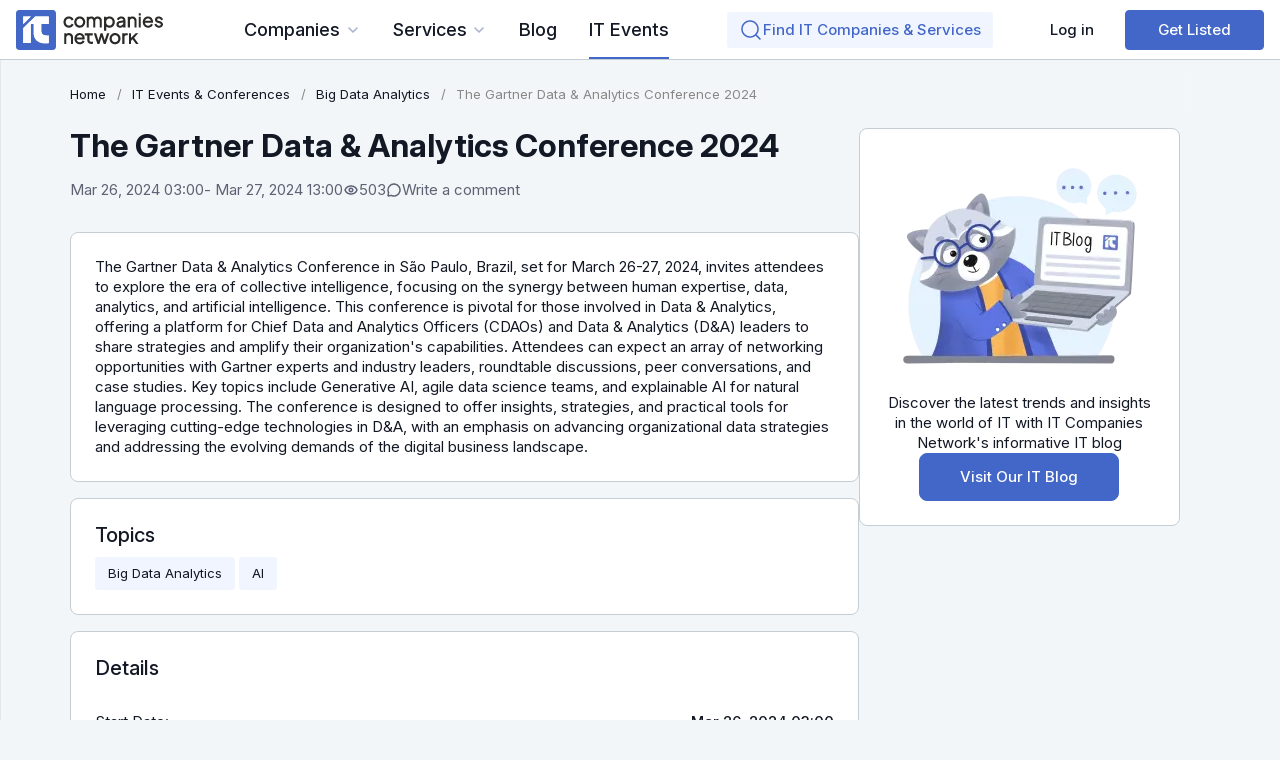

--- FILE ---
content_type: text/html; charset=utf-8
request_url: https://itcompanies.net/events/gartner-data-analytics-conference
body_size: 15447
content:
<!DOCTYPE html>
<html lang="en" class="min-vh-100">
    <head>
		<!-- Global site tag (gtag.js) - Google Analytics -->
        <script async src="https://www.googletagmanager.com/gtag/js?id=UA-206272573-2"></script>
		<script>
			(function(c,l,a,r,i,t,y){
				c[a]=c[a]||function(){(c[a].q=c[a].q||[]).push(arguments)};
				t=l.createElement(r);t.async=1;t.src="https://www.clarity.ms/tag/"+i;
				y=l.getElementsByTagName(r)[0];y.parentNode.insertBefore(t,y);
			})(window, document, "clarity", "script", "ehhgbm73u7");
		</script>
        <title>The Gartner Data &amp; Analytics Conference 2024 | Brazil - Mar 26, 2024 &mdash; IT Companies Network</title>
        <meta charset="utf-8" />
        <meta http-equiv="X-UA-Compatible" content="IE=edge" />
        <meta name="viewport" content="width=device-width, initial-scale=1, shrink-to-fit=no" />
        <meta name="csrf-token" content="326ab4c3782e68dce71e0e4fbda415342506b63b5a5a5d76c01d1ce1c55428b9" />
		<link rel="dns-prefetch" href="https://fonts.googleapis.com">
		<link rel="preconnect" href="https://fonts.googleapis.com">
		<link rel="dns-prefetch" href="https://fonts.gstatic.com">
		<link rel="preconnect" href="https://fonts.gstatic.com" crossorigin>
		<link href="https://fonts.googleapis.com/css2?family=Inter:ital,opsz,wght@0,14..32,100..900;1,14..32,100..900&display=swap" rel="stylesheet">
		<link rel="stylesheet" type="text/css" href="/templates/itcn/css/theme.css?192">
		<link rel="stylesheet" type="text/css" href="/templates/itcn/css/itcn.css?192">
		<link rel="stylesheet" type="text/css" href="/templates/itcn/css/cards.css?192">
		<link rel="stylesheet" type="text/css" href="/templates/itcn/css/wysiwyg/markitup/styles.css?192">
		<link rel="stylesheet" type="text/css" href="/templates/itcn/css/toastr.css?192">
				<meta name="description" content="The Gartner Data &amp;amp; Analytics Conference in S&amp;atilde;o Paulo, Brazil, set for March 26-27, 2024, invites attendees to explore the era of collective intelligence, focusing on the synergy between human expertise, data, analytics, and artificial inte">
		<meta property="og:title" content="The Gartner Data &amp; Analytics Conference 2024 | Brazil - Mar 26, 2024"/>
		<meta property="og:type" content="website" />
		<meta property="og:url" content="https://itcompanies.net/events/gartner-data-analytics-conference" />
		<meta property="og:site_name" content="IT Companies Network"/>
		<meta property="og:description" content="The Gartner Data &amp;amp; Analytics Conference in S&amp;atilde;o Paulo, Brazil, set for March 26-27, 2024, invites attendees to explore the era of collective intelligence, focusing on the synergy between human expertise, data, analytics, and artificial inte"/>
		<meta property="og:image" content="https://itcompanies.net/upload/000/u4/8/d/071bbee2.webp"/>
		<meta property="og:image:secure_url" content="https://itcompanies.net/upload/000/u4/8/d/071bbee2.webp"/>
		<meta property="og:image:type" content="image/webp"/>
		<meta property="og:image:height" content="512"/>
		<meta property="og:image:width" content="512"/>
		<link rel="canonical" href="https://itcompanies.net/events/gartner-data-analytics-conference">
			<script type="application/ld+json">
		{
		  "@context": "https://schema.org",
		  "@type": "Event",
		  "name": "The Gartner Data &amp; Analytics Conference 2024",
		  "url": "https://itcompanies.net/events/gartner-data-analytics-conference",
		  		  "startDate": "2024-03-26T03:00Z",
		  		  		  "endDate": "2024-03-27T13:00Z",
		  		  		  "duration": "2 days",
		  		  		  "eventAttendanceMode": "https://schema.org/OfflineEventAttendanceMode",
		  		  		  		  		  		  		  "location": {
			"@type": "Place",
						"address": {
			  "@type": "PostalAddress",
			  			  "addressLocality": "S",
			  			  "addressRegion": "S",
			  "addressCountry": "Brazil"			}
		  },
		  		  		  		  		   "about": {
			"@type": "Thing",
							"name": "Big Data Analytics"
					  },
		  		  "description": "The Gartner Data & Analytics Conference in São Paulo, Brazil, set for March 26-27, 2024, invites attendees to explore the era of collective intelligence, focusing on the synergy between human expertise, data, analytics, and artificial intelligence.",
		  		  		  "organizer": {
			"@type": "Organization",
			"name": "Gartner"
		  }
		  		}
	</script>
	
		<link rel="search" type="application/opensearchdescription+xml" href="https://itcompanies.net/search/opensearch" title="Search on IT Companies Network">
							<link rel="apple-touch-icon" sizes="180x180" href="/templates/itcn/images/favicons/apple-touch-icon.png">
<link rel="icon" type="image/png" sizes="32x32" href="/templates/itcn/images/favicons/favicon-32x32.png">
<link rel="icon" type="image/png" sizes="16x16" href="/templates/itcn/images/favicons/favicon-16x16.png">
<link rel="manifest" href="/templates/itcn/images/favicons/site.webmanifest">
<link rel="mask-icon" href="/templates/itcn/images/favicons/safari-pinned-tab.svg" color="#5d6374">
<link rel="shortcut icon" href="/templates/itcn/images/favicons/favicon.ico">
<meta name="msapplication-TileColor" content="#f2f3f4">
<meta name="msapplication-config" content="/templates/itcn/images/favicons/browserconfig.xml">
<meta name="theme-color" content="#ffffff">
<meta name="telderi" content="6b75c7225b5f0cda85f7bddbf131638e" />
							<link rel="icon" href="/templates/itcn/images/favicons/favicon.ico" type="image/x-icon">
		    </head>
    <body id="desktop_device_type" data-device="desktop" class="d-flex flex-column min-vh-100 itsn-body ">

	
	<header id="body-header" class="d-flex align-items-center body-header">
		<div class="d-flex align-items-center w-100 mx-auto body-header__container">
			            <a class="navbar-brand mr-3 flex-shrink-0" href="/">
            <img src="/upload/000/u4/1/1/logo-mob.svg" class="d-lg-none" alt="IT Companies Network">
            <img src="/upload/000/u4/5/d/logo.svg" class="d-none d-lg-block" alt="IT Companies Network">
        </a>
        <ul class="nav icms-menu-hovered for-flex-views menu-main">



    
    
    
    <li class="nav-item nav-item_level-1 dropdown for-flex-view for-two-col сompanies-list" data-level="level-1">
                    <a title="Companies" class="nav-link text-nowrap dropdown-toggle" href="javascript:void(0)" target="_self" id="menu-item-id-main-47" data-toggle="dropdown">
                                                    <span class="nav-item-text">Companies</span>
                                            </a>
                			<ul class="dropdown-menu childs_count_26 
			parent-level-1 
			 list-first-child			 dropdown-menu_many-childs"
			data-info="Popular Companies">
					    

    
    
    
    <li class="nav-item nav-item_level-2 dropdown dropright dropright_level-2" data-level="level-2">
                    <a title="In USA" class="dropdown-item text-nowrap dropdown-toggle" href="/us" target="_self" id="menu-item-id-main-it.1.47" data-toggle="dropdown">
                                                    <span class="nav-item-text">In USA</span>
                                            </a>
                			<ul class="dropdown-menu childs_count_15 
			parent-level-2 
			 list-first-child			 dropdown-menu_many-childs"
			data-info="Popular In USA">
							<li class="fs-18 fw-500 w-100 parent-level-2-before">
					<span>
						Popular <span class="in-country in-country_In USA">In USA</span>
					</span>
				</li>
					    

    
    
    
    <li class="nav-item nav-item_level-3" data-level="level-3">
                    <a title="Los Angeles" class="dropdown-item text-nowrap" href="/los-angeles" target="_self" id="menu-item-id-main-it.1.7.47">
                                                    <span class="nav-item-text">Los Angeles</span>
                                            </a>
                    

    
            </li>
    
    
    <li class="nav-item nav-item_level-3" data-level="level-3">
                    <a title="New York" class="dropdown-item text-nowrap" href="/new-york" target="_self" id="menu-item-id-main-it.1.9.47">
                                                    <span class="nav-item-text">New York</span>
                                            </a>
                    

    
            </li>
    
    
    <li class="nav-item nav-item_level-3" data-level="level-3">
                    <a title="Philadelphia" class="dropdown-item text-nowrap" href="/philadelphia" target="_self" id="menu-item-id-main-it.1.13.47">
                                                    <span class="nav-item-text">Philadelphia</span>
                                            </a>
                    

    
            </li>
    
    
    <li class="nav-item nav-item_level-3" data-level="level-3">
                    <a title="Chicago" class="dropdown-item text-nowrap" href="/chicago" target="_self" id="menu-item-id-main-it.1.25.47">
                                                    <span class="nav-item-text">Chicago</span>
                                            </a>
                    

    
            </li>
    
    
    <li class="nav-item nav-item_level-3" data-level="level-3">
                    <a title="Boston" class="dropdown-item text-nowrap" href="/boston" target="_self" id="menu-item-id-main-it.1.28.47">
                                                    <span class="nav-item-text">Boston</span>
                                            </a>
                    

    
            </li>
    
    
    <li class="nav-item nav-item_level-3" data-level="level-3">
                    <a title="Phoenix" class="dropdown-item text-nowrap" href="/phoenix" target="_self" id="menu-item-id-main-it.1.35.47">
                                                    <span class="nav-item-text">Phoenix</span>
                                            </a>
                    

    
            </li>
    
    
    <li class="nav-item nav-item_level-3" data-level="level-3">
                    <a title="Denver" class="dropdown-item text-nowrap" href="/denver" target="_self" id="menu-item-id-main-it.1.44.47">
                                                    <span class="nav-item-text">Denver</span>
                                            </a>
                    

    
            </li>
    
    
    <li class="nav-item nav-item_level-3" data-level="level-3">
                    <a title="Austin" class="dropdown-item text-nowrap" href="/austin" target="_self" id="menu-item-id-main-it.1.45.47">
                                                    <span class="nav-item-text">Austin</span>
                                            </a>
                    

    
            </li>
    
    
    <li class="nav-item nav-item_level-3" data-level="level-3">
                    <a title="San Antonio" class="dropdown-item text-nowrap" href="/san-antonio" target="_self" id="menu-item-id-main-it.1.48.47">
                                                    <span class="nav-item-text">San Antonio</span>
                                            </a>
                    

    
            </li>
    
    
    <li class="nav-item nav-item_level-3" data-level="level-3">
                    <a title="San Jose" class="dropdown-item text-nowrap" href="/san-jose" target="_self" id="menu-item-id-main-it.1.50.47">
                                                    <span class="nav-item-text">San Jose</span>
                                            </a>
                    

    
            </li>
    
    
    <li class="nav-item nav-item_level-3" data-level="level-3">
                    <a title="San Diego" class="dropdown-item text-nowrap" href="/san-diego" target="_self" id="menu-item-id-main-it.1.61.47">
                                                    <span class="nav-item-text">San Diego</span>
                                            </a>
                    

    
            </li>
    
    
    <li class="nav-item nav-item_level-3" data-level="level-3">
                    <a title="Dallas" class="dropdown-item text-nowrap" href="/dallas" target="_self" id="menu-item-id-main-it.1.67.47">
                                                    <span class="nav-item-text">Dallas</span>
                                            </a>
                    

    
            </li>
    
    
    <li class="nav-item nav-item_level-3" data-level="level-3">
                    <a title="Houston" class="dropdown-item text-nowrap" href="/houston" target="_self" id="menu-item-id-main-it.1.69.47">
                                                    <span class="nav-item-text">Houston</span>
                                            </a>
                    

    
            </li>
    
    
    <li class="nav-item nav-item_level-3" data-level="level-3">
                    <a title="Indianapolis" class="dropdown-item text-nowrap" href="/indianapolis" target="_self" id="menu-item-id-main-it.1.132.47">
                                                    <span class="nav-item-text">Indianapolis</span>
                                            </a>
                    

    
            </li>
    
    
    <li class="nav-item nav-item_level-3" data-level="level-3">
                    <a title="Washington D.C." class="dropdown-item text-nowrap" href="/washington-dc" target="_self" id="menu-item-id-main-it.1.358.47">
                                                    <span class="nav-item-text">Washington D.C.</span>
                                            </a>
                    

            </li></ul>
    
            </li>
    
    
    <li class="nav-item nav-item_level-2 dropdown dropright dropright_level-2" data-level="level-2">
                    <a title="In Canada" class="dropdown-item text-nowrap dropdown-toggle" href="/ca" target="_self" id="menu-item-id-main-it.2.47" data-toggle="dropdown">
                                                    <span class="nav-item-text">In Canada</span>
                                            </a>
                			<ul class="dropdown-menu childs_count_7 
			parent-level-2 
						"
			data-info="Popular In Canada">
					    

    
    
    
    <li class="nav-item nav-item_level-3" data-level="level-3">
                    <a title="Calgary" class="dropdown-item text-nowrap" href="/ca/calgary" target="_self" id="menu-item-id-main-it.2.2268.47">
                                                    <span class="nav-item-text">Calgary</span>
                                            </a>
                    

    
            </li>
    
    
    <li class="nav-item nav-item_level-3" data-level="level-3">
                    <a title="Edmonton" class="dropdown-item text-nowrap" href="/ca/edmonton" target="_self" id="menu-item-id-main-it.2.2282.47">
                                                    <span class="nav-item-text">Edmonton</span>
                                            </a>
                    

    
            </li>
    
    
    <li class="nav-item nav-item_level-3" data-level="level-3">
                    <a title="Kingston" class="dropdown-item text-nowrap" href="/ca/kingston-city" target="_self" id="menu-item-id-main-it.2.2302.47">
                                                    <span class="nav-item-text">Kingston</span>
                                            </a>
                    

    
            </li>
    
    
    <li class="nav-item nav-item_level-3" data-level="level-3">
                    <a title="Ottawa" class="dropdown-item text-nowrap" href="/ca/ottawa" target="_self" id="menu-item-id-main-it.2.2325.47">
                                                    <span class="nav-item-text">Ottawa</span>
                                            </a>
                    

    
            </li>
    
    
    <li class="nav-item nav-item_level-3" data-level="level-3">
                    <a title="Toronto" class="dropdown-item text-nowrap" href="/ca/toronto" target="_self" id="menu-item-id-main-it.2.2360.47">
                                                    <span class="nav-item-text">Toronto</span>
                                            </a>
                    

    
            </li>
    
    
    <li class="nav-item nav-item_level-3" data-level="level-3">
                    <a title="Vancouver" class="dropdown-item text-nowrap" href="/ca/vancouver-city" target="_self" id="menu-item-id-main-it.2.2361.47">
                                                    <span class="nav-item-text">Vancouver</span>
                                            </a>
                    

    
            </li>
    
    
    <li class="nav-item nav-item_level-3" data-level="level-3">
                    <a title="Winnipeg" class="dropdown-item text-nowrap" href="/ca/winnipeg" target="_self" id="menu-item-id-main-it.2.2369.47">
                                                    <span class="nav-item-text">Winnipeg</span>
                                            </a>
                    

            </li></ul>
    
            </li>
    
    
    <li class="nav-item nav-item_level-2" data-level="level-2">
                    <a title="In UAE" class="dropdown-item text-nowrap" href="/uae" target="_self" id="menu-item-id-main-it.8.47">
                                                    <span class="nav-item-text">In UAE</span>
                                            </a>
                    

    
            </li>
    
    
    <li class="nav-item nav-item_level-2" data-level="level-2">
                    <a title="In United Kingdom" class="dropdown-item text-nowrap" href="/uk" target="_self" id="menu-item-id-main-it.9.47">
                                                    <span class="nav-item-text">In United Kingdom</span>
                                            </a>
                    

            </li></ul>
    
            </li>
    
    
    <li class="nav-item nav-item_level-1 dropdown for-flex-view for-two-col services-list" data-level="level-1">
                    <a title="Services" class="nav-link text-nowrap dropdown-toggle" href="javascript:void(0)" target="_self" id="menu-item-id-main-48" data-toggle="dropdown">
                                                    <span class="nav-item-text">Services</span>
                                            </a>
                			<ul class="dropdown-menu childs_count_100 
			parent-level-1 
						 dropdown-menu_many-childs"
			data-info="Popular Services">
					    

    
    
    
    <li class="nav-item nav-item_level-2 dropdown dropright dropright_level-2" data-level="level-2">
                    <a title="In USA" class="dropdown-item text-nowrap dropdown-toggle" href="/us" target="_self" id="menu-item-id-main-it.1.48" data-toggle="dropdown">
                                                    <span class="nav-item-text">In USA</span>
                                            </a>
                			<ul class="dropdown-menu childs_count_24 
			parent-level-2 
			 list-first-child			 dropdown-menu_many-childs"
			data-info="Popular In USA">
							<li class="fs-18 fw-500 w-100 parent-level-2-before">
					<span>
						Popular <span class="in-country in-country_In USA">In USA</span>
					</span>
				</li>
					    

    
    
    
    <li class="nav-item nav-item_level-3" data-level="level-3">
                    <a title="Cybersecurity Services" class="dropdown-item text-nowrap" href="/cyber-security-services" target="_self" id="menu-item-id-main-it.1.11.48">
                                                    <span class="nav-item-text">Cybersecurity Services</span>
                                            </a>
                    

    
            </li>
    
    
    <li class="nav-item nav-item_level-3" data-level="level-3">
                    <a title="Managed IT Services" class="dropdown-item text-nowrap" href="/it-managed-services" target="_self" id="menu-item-id-main-it.1.12.48">
                                                    <span class="nav-item-text">Managed IT Services</span>
                                            </a>
                    

    
            </li>
    
    
    <li class="nav-item nav-item_level-3" data-level="level-3">
                    <a title="IT Staff Augmentation" class="dropdown-item text-nowrap" href="/it-staff-augmentation" target="_self" id="menu-item-id-main-it.1.19.48">
                                                    <span class="nav-item-text">IT Staff Augmentation</span>
                                            </a>
                    

    
            </li>
    
    
    <li class="nav-item nav-item_level-3" data-level="level-3">
                    <a title="Software Development" class="dropdown-item text-nowrap" href="/software-development" target="_self" id="menu-item-id-main-it.1.21.48">
                                                    <span class="nav-item-text">Software Development</span>
                                            </a>
                    

    
            </li>
    
    
    <li class="nav-item nav-item_level-3" data-level="level-3">
                    <a title="Mobile App Development" class="dropdown-item text-nowrap" href="/mobile-app-development" target="_self" id="menu-item-id-main-it.1.22.48">
                                                    <span class="nav-item-text">Mobile App Development</span>
                                            </a>
                    

    
            </li>
    
    
    <li class="nav-item nav-item_level-3" data-level="level-3">
                    <a title="Web Apps Development" class="dropdown-item text-nowrap" href="/web-app-development" target="_self" id="menu-item-id-main-it.1.28.48">
                                                    <span class="nav-item-text">Web Apps Development</span>
                                            </a>
                    

    
            </li>
    
    
    <li class="nav-item nav-item_level-3" data-level="level-3">
                    <a title="IT Support Services" class="dropdown-item text-nowrap" href="/it-support-service" target="_self" id="menu-item-id-main-it.1.92.48">
                                                    <span class="nav-item-text">IT Support Services</span>
                                            </a>
                    

    
            </li>
    
    
    <li class="nav-item nav-item_level-3" data-level="level-3">
                    <a title="IT Consulting" class="dropdown-item text-nowrap" href="/it-consulting-services" target="_self" id="menu-item-id-main-it.1.93.48">
                                                    <span class="nav-item-text">IT Consulting</span>
                                            </a>
                    

    
            </li>
    
    
    <li class="nav-item nav-item_level-3" data-level="level-3">
                    <a title="Managed Cloud Services" class="dropdown-item text-nowrap" href="/managed-cloud-services" target="_self" id="menu-item-id-main-it.1.95.48">
                                                    <span class="nav-item-text">Managed Cloud Services</span>
                                            </a>
                    

    
            </li>
    
    
    <li class="nav-item nav-item_level-3" data-level="level-3">
                    <a title="Network Support Services" class="dropdown-item text-nowrap" href="/network-support-services" target="_self" id="menu-item-id-main-it.1.96.48">
                                                    <span class="nav-item-text">Network Support Services</span>
                                            </a>
                    

    
            </li>
    
    
    <li class="nav-item nav-item_level-3" data-level="level-3">
                    <a title="Application Management Services" class="dropdown-item text-nowrap" href="/application-management-services" target="_self" id="menu-item-id-main-it.1.97.48">
                                                    <span class="nav-item-text">Application Management Services</span>
                                            </a>
                    

    
            </li>
    
    
    <li class="nav-item nav-item_level-3" data-level="level-3">
                    <a title="SaaS Development" class="dropdown-item text-nowrap" href="/saas-development" target="_self" id="menu-item-id-main-it.1.98.48">
                                                    <span class="nav-item-text">SaaS Development</span>
                                            </a>
                    

    
            </li>
    
    
    <li class="nav-item nav-item_level-3" data-level="level-3">
                    <a title="Blockchain Development" class="dropdown-item text-nowrap" href="/blockchain-development" target="_self" id="menu-item-id-main-it.1.99.48">
                                                    <span class="nav-item-text">Blockchain Development</span>
                                            </a>
                    

    
            </li>
    
    
    <li class="nav-item nav-item_level-3" data-level="level-3">
                    <a title="IoT Development" class="dropdown-item text-nowrap" href="/iot-development-companies" target="_self" id="menu-item-id-main-it.1.112.48">
                                                    <span class="nav-item-text">IoT Development</span>
                                            </a>
                    

    
            </li>
    
    
    <li class="nav-item nav-item_level-3" data-level="level-3">
                    <a title="DaaS Services" class="dropdown-item text-nowrap" href="/daas-service-providers" target="_self" id="menu-item-id-main-it.1.113.48">
                                                    <span class="nav-item-text">DaaS Services</span>
                                            </a>
                    

    
            </li>
    
    
    <li class="nav-item nav-item_level-3" data-level="level-3">
                    <a title="Disaster Recovery" class="dropdown-item text-nowrap" href="/disaster-recovery-service-providers" target="_self" id="menu-item-id-main-it.1.114.48">
                                                    <span class="nav-item-text">Disaster Recovery</span>
                                            </a>
                    

    
            </li>
    
    
    <li class="nav-item nav-item_level-3" data-level="level-3">
                    <a title="Software Testing" class="dropdown-item text-nowrap" href="/software-testing-companies" target="_self" id="menu-item-id-main-it.1.115.48">
                                                    <span class="nav-item-text">Software Testing</span>
                                            </a>
                    

    
            </li>
    
    
    <li class="nav-item nav-item_level-3" data-level="level-3">
                    <a title="Managed Security Services" class="dropdown-item text-nowrap" href="/managed-security-services" target="_self" id="menu-item-id-main-it.1.116.48">
                                                    <span class="nav-item-text">Managed Security Services</span>
                                            </a>
                    

    
            </li>
    
    
    <li class="nav-item nav-item_level-3" data-level="level-3">
                    <a title="AI Development" class="dropdown-item text-nowrap" href="/ai-development" target="_self" id="menu-item-id-main-it.1.117.48">
                                                    <span class="nav-item-text">AI Development</span>
                                            </a>
                    

    
            </li>
    
    
    <li class="nav-item nav-item_level-3" data-level="level-3">
                    <a title="IT Training" class="dropdown-item text-nowrap" href="/it-training-companies" target="_self" id="menu-item-id-main-it.1.118.48">
                                                    <span class="nav-item-text">IT Training</span>
                                            </a>
                    

    
            </li>
    
    
    <li class="nav-item nav-item_level-3" data-level="level-3">
                    <a title="Penetration Testing" class="dropdown-item text-nowrap" href="/penetration-testing-companies" target="_self" id="menu-item-id-main-it.1.119.48">
                                                    <span class="nav-item-text">Penetration Testing</span>
                                            </a>
                    

    
            </li>
    
    
    <li class="nav-item nav-item_level-3" data-level="level-3">
                    <a title="Vulnerability Scanning" class="dropdown-item text-nowrap" href="/vulnerability-scanning-services" target="_self" id="menu-item-id-main-it.1.120.48">
                                                    <span class="nav-item-text">Vulnerability Scanning</span>
                                            </a>
                    

    
            </li>
    
    
    <li class="nav-item nav-item_level-3" data-level="level-3">
                    <a title="Software Consulting" class="dropdown-item text-nowrap" href="/software-consulting-companies" target="_self" id="menu-item-id-main-it.1.121.48">
                                                    <span class="nav-item-text">Software Consulting</span>
                                            </a>
                    

    
            </li>
    
    
    <li class="nav-item nav-item_level-3" data-level="level-3">
                    <a title="Firewall as a Service" class="dropdown-item text-nowrap" href="/firewall-as-a-service-providers" target="_self" id="menu-item-id-main-it.1.122.48">
                                                    <span class="nav-item-text">Firewall as a Service</span>
                                            </a>
                    

            </li></ul>
    
            </li>
    
    
    <li class="nav-item nav-item_level-2 dropdown dropright dropright_level-2" data-level="level-2">
                    <a title="In Canada" class="dropdown-item text-nowrap dropdown-toggle" href="/ca" target="_self" id="menu-item-id-main-it.2.48" data-toggle="dropdown">
                                                    <span class="nav-item-text">In Canada</span>
                                            </a>
                			<ul class="dropdown-menu childs_count_24 
			parent-level-2 
						 dropdown-menu_many-childs"
			data-info="Popular In Canada">
							<li class="fs-18 fw-500 w-100 parent-level-2-before">
					<span>
						Popular <span class="in-country in-country_In Canada">In Canada</span>
					</span>
				</li>
					    

    
    
    
    <li class="nav-item nav-item_level-3" data-level="level-3">
                    <a title="Cybersecurity Services" class="dropdown-item text-nowrap" href="/ca/cyber-security-services" target="_self" id="menu-item-id-main-it.2.11.48">
                                                    <span class="nav-item-text">Cybersecurity Services</span>
                                            </a>
                    

    
            </li>
    
    
    <li class="nav-item nav-item_level-3" data-level="level-3">
                    <a title="Managed IT Services" class="dropdown-item text-nowrap" href="/ca/it-managed-services" target="_self" id="menu-item-id-main-it.2.12.48">
                                                    <span class="nav-item-text">Managed IT Services</span>
                                            </a>
                    

    
            </li>
    
    
    <li class="nav-item nav-item_level-3" data-level="level-3">
                    <a title="IT Staff Augmentation" class="dropdown-item text-nowrap" href="/ca/it-staff-augmentation" target="_self" id="menu-item-id-main-it.2.19.48">
                                                    <span class="nav-item-text">IT Staff Augmentation</span>
                                            </a>
                    

    
            </li>
    
    
    <li class="nav-item nav-item_level-3" data-level="level-3">
                    <a title="Software Development" class="dropdown-item text-nowrap" href="/ca/software-development" target="_self" id="menu-item-id-main-it.2.21.48">
                                                    <span class="nav-item-text">Software Development</span>
                                            </a>
                    

    
            </li>
    
    
    <li class="nav-item nav-item_level-3" data-level="level-3">
                    <a title="Mobile App Development" class="dropdown-item text-nowrap" href="/ca/mobile-app-development" target="_self" id="menu-item-id-main-it.2.22.48">
                                                    <span class="nav-item-text">Mobile App Development</span>
                                            </a>
                    

    
            </li>
    
    
    <li class="nav-item nav-item_level-3" data-level="level-3">
                    <a title="Web Apps Development" class="dropdown-item text-nowrap" href="/ca/web-app-development" target="_self" id="menu-item-id-main-it.2.28.48">
                                                    <span class="nav-item-text">Web Apps Development</span>
                                            </a>
                    

    
            </li>
    
    
    <li class="nav-item nav-item_level-3" data-level="level-3">
                    <a title="IT Support Services" class="dropdown-item text-nowrap" href="/ca/it-support-service" target="_self" id="menu-item-id-main-it.2.92.48">
                                                    <span class="nav-item-text">IT Support Services</span>
                                            </a>
                    

    
            </li>
    
    
    <li class="nav-item nav-item_level-3" data-level="level-3">
                    <a title="IT Consulting" class="dropdown-item text-nowrap" href="/ca/it-consulting-services" target="_self" id="menu-item-id-main-it.2.93.48">
                                                    <span class="nav-item-text">IT Consulting</span>
                                            </a>
                    

    
            </li>
    
    
    <li class="nav-item nav-item_level-3" data-level="level-3">
                    <a title="Managed Cloud Services" class="dropdown-item text-nowrap" href="/ca/managed-cloud-services" target="_self" id="menu-item-id-main-it.2.95.48">
                                                    <span class="nav-item-text">Managed Cloud Services</span>
                                            </a>
                    

    
            </li>
    
    
    <li class="nav-item nav-item_level-3" data-level="level-3">
                    <a title="Network Support Services" class="dropdown-item text-nowrap" href="/ca/network-support-services" target="_self" id="menu-item-id-main-it.2.96.48">
                                                    <span class="nav-item-text">Network Support Services</span>
                                            </a>
                    

    
            </li>
    
    
    <li class="nav-item nav-item_level-3" data-level="level-3">
                    <a title="Application Management Services" class="dropdown-item text-nowrap" href="/ca/application-management-services" target="_self" id="menu-item-id-main-it.2.97.48">
                                                    <span class="nav-item-text">Application Management Services</span>
                                            </a>
                    

    
            </li>
    
    
    <li class="nav-item nav-item_level-3" data-level="level-3">
                    <a title="SaaS Development" class="dropdown-item text-nowrap" href="/ca/saas-development" target="_self" id="menu-item-id-main-it.2.98.48">
                                                    <span class="nav-item-text">SaaS Development</span>
                                            </a>
                    

    
            </li>
    
    
    <li class="nav-item nav-item_level-3" data-level="level-3">
                    <a title="Blockchain Development" class="dropdown-item text-nowrap" href="/ca/blockchain-development" target="_self" id="menu-item-id-main-it.2.99.48">
                                                    <span class="nav-item-text">Blockchain Development</span>
                                            </a>
                    

    
            </li>
    
    
    <li class="nav-item nav-item_level-3" data-level="level-3">
                    <a title="IoT Development" class="dropdown-item text-nowrap" href="/ca/iot-development-companies" target="_self" id="menu-item-id-main-it.2.112.48">
                                                    <span class="nav-item-text">IoT Development</span>
                                            </a>
                    

    
            </li>
    
    
    <li class="nav-item nav-item_level-3" data-level="level-3">
                    <a title="DaaS Services" class="dropdown-item text-nowrap" href="/ca/daas-service-providers" target="_self" id="menu-item-id-main-it.2.113.48">
                                                    <span class="nav-item-text">DaaS Services</span>
                                            </a>
                    

    
            </li>
    
    
    <li class="nav-item nav-item_level-3" data-level="level-3">
                    <a title="Disaster Recovery" class="dropdown-item text-nowrap" href="/ca/disaster-recovery-service-providers" target="_self" id="menu-item-id-main-it.2.114.48">
                                                    <span class="nav-item-text">Disaster Recovery</span>
                                            </a>
                    

    
            </li>
    
    
    <li class="nav-item nav-item_level-3" data-level="level-3">
                    <a title="Software Testing" class="dropdown-item text-nowrap" href="/ca/software-testing-companies" target="_self" id="menu-item-id-main-it.2.115.48">
                                                    <span class="nav-item-text">Software Testing</span>
                                            </a>
                    

    
            </li>
    
    
    <li class="nav-item nav-item_level-3" data-level="level-3">
                    <a title="Managed Security Services" class="dropdown-item text-nowrap" href="/ca/managed-security-services" target="_self" id="menu-item-id-main-it.2.116.48">
                                                    <span class="nav-item-text">Managed Security Services</span>
                                            </a>
                    

    
            </li>
    
    
    <li class="nav-item nav-item_level-3" data-level="level-3">
                    <a title="AI Development" class="dropdown-item text-nowrap" href="/ca/ai-development" target="_self" id="menu-item-id-main-it.2.117.48">
                                                    <span class="nav-item-text">AI Development</span>
                                            </a>
                    

    
            </li>
    
    
    <li class="nav-item nav-item_level-3" data-level="level-3">
                    <a title="IT Training" class="dropdown-item text-nowrap" href="/ca/it-training-companies" target="_self" id="menu-item-id-main-it.2.118.48">
                                                    <span class="nav-item-text">IT Training</span>
                                            </a>
                    

    
            </li>
    
    
    <li class="nav-item nav-item_level-3" data-level="level-3">
                    <a title="Penetration Testing" class="dropdown-item text-nowrap" href="/ca/penetration-testing-companies" target="_self" id="menu-item-id-main-it.2.119.48">
                                                    <span class="nav-item-text">Penetration Testing</span>
                                            </a>
                    

    
            </li>
    
    
    <li class="nav-item nav-item_level-3" data-level="level-3">
                    <a title="Vulnerability Scanning" class="dropdown-item text-nowrap" href="/ca/vulnerability-scanning-services" target="_self" id="menu-item-id-main-it.2.120.48">
                                                    <span class="nav-item-text">Vulnerability Scanning</span>
                                            </a>
                    

    
            </li>
    
    
    <li class="nav-item nav-item_level-3" data-level="level-3">
                    <a title="Software Consulting" class="dropdown-item text-nowrap" href="/ca/software-consulting-companies" target="_self" id="menu-item-id-main-it.2.121.48">
                                                    <span class="nav-item-text">Software Consulting</span>
                                            </a>
                    

    
            </li>
    
    
    <li class="nav-item nav-item_level-3" data-level="level-3">
                    <a title="Firewall as a Service" class="dropdown-item text-nowrap" href="/ca/firewall-as-a-service-providers" target="_self" id="menu-item-id-main-it.2.122.48">
                                                    <span class="nav-item-text">Firewall as a Service</span>
                                            </a>
                    

            </li></ul>
    
            </li>
    
    
    <li class="nav-item nav-item_level-2 dropdown dropright dropright_level-2" data-level="level-2">
                    <a title="In UAE" class="dropdown-item text-nowrap dropdown-toggle" href="/uae" target="_self" id="menu-item-id-main-it.8.48" data-toggle="dropdown">
                                                    <span class="nav-item-text">In UAE</span>
                                            </a>
                			<ul class="dropdown-menu childs_count_24 
			parent-level-2 
						 dropdown-menu_many-childs"
			data-info="Popular In UAE">
							<li class="fs-18 fw-500 w-100 parent-level-2-before">
					<span>
						Popular <span class="in-country in-country_In UAE">In UAE</span>
					</span>
				</li>
					    

    
    
    
    <li class="nav-item nav-item_level-3" data-level="level-3">
                    <a title="Cybersecurity Services" class="dropdown-item text-nowrap" href="/uae/cyber-security-services" target="_self" id="menu-item-id-main-it.8.11.48">
                                                    <span class="nav-item-text">Cybersecurity Services</span>
                                            </a>
                    

    
            </li>
    
    
    <li class="nav-item nav-item_level-3" data-level="level-3">
                    <a title="Managed IT Services" class="dropdown-item text-nowrap" href="/uae/it-managed-services" target="_self" id="menu-item-id-main-it.8.12.48">
                                                    <span class="nav-item-text">Managed IT Services</span>
                                            </a>
                    

    
            </li>
    
    
    <li class="nav-item nav-item_level-3" data-level="level-3">
                    <a title="IT Staff Augmentation" class="dropdown-item text-nowrap" href="/uae/it-staff-augmentation" target="_self" id="menu-item-id-main-it.8.19.48">
                                                    <span class="nav-item-text">IT Staff Augmentation</span>
                                            </a>
                    

    
            </li>
    
    
    <li class="nav-item nav-item_level-3" data-level="level-3">
                    <a title="Software Development" class="dropdown-item text-nowrap" href="/uae/software-development" target="_self" id="menu-item-id-main-it.8.21.48">
                                                    <span class="nav-item-text">Software Development</span>
                                            </a>
                    

    
            </li>
    
    
    <li class="nav-item nav-item_level-3" data-level="level-3">
                    <a title="Mobile App Development" class="dropdown-item text-nowrap" href="/uae/mobile-app-development" target="_self" id="menu-item-id-main-it.8.22.48">
                                                    <span class="nav-item-text">Mobile App Development</span>
                                            </a>
                    

    
            </li>
    
    
    <li class="nav-item nav-item_level-3" data-level="level-3">
                    <a title="Web Apps Development" class="dropdown-item text-nowrap" href="/uae/web-app-development" target="_self" id="menu-item-id-main-it.8.28.48">
                                                    <span class="nav-item-text">Web Apps Development</span>
                                            </a>
                    

    
            </li>
    
    
    <li class="nav-item nav-item_level-3" data-level="level-3">
                    <a title="IT Support Services" class="dropdown-item text-nowrap" href="/uae/it-support-service" target="_self" id="menu-item-id-main-it.8.92.48">
                                                    <span class="nav-item-text">IT Support Services</span>
                                            </a>
                    

    
            </li>
    
    
    <li class="nav-item nav-item_level-3" data-level="level-3">
                    <a title="IT Consulting" class="dropdown-item text-nowrap" href="/uae/it-consulting-services" target="_self" id="menu-item-id-main-it.8.93.48">
                                                    <span class="nav-item-text">IT Consulting</span>
                                            </a>
                    

    
            </li>
    
    
    <li class="nav-item nav-item_level-3" data-level="level-3">
                    <a title="Managed Cloud Services" class="dropdown-item text-nowrap" href="/uae/managed-cloud-services" target="_self" id="menu-item-id-main-it.8.95.48">
                                                    <span class="nav-item-text">Managed Cloud Services</span>
                                            </a>
                    

    
            </li>
    
    
    <li class="nav-item nav-item_level-3" data-level="level-3">
                    <a title="Network Support Services" class="dropdown-item text-nowrap" href="/uae/network-support-services" target="_self" id="menu-item-id-main-it.8.96.48">
                                                    <span class="nav-item-text">Network Support Services</span>
                                            </a>
                    

    
            </li>
    
    
    <li class="nav-item nav-item_level-3" data-level="level-3">
                    <a title="Application Management Services" class="dropdown-item text-nowrap" href="/uae/application-management-services" target="_self" id="menu-item-id-main-it.8.97.48">
                                                    <span class="nav-item-text">Application Management Services</span>
                                            </a>
                    

    
            </li>
    
    
    <li class="nav-item nav-item_level-3" data-level="level-3">
                    <a title="SaaS Development" class="dropdown-item text-nowrap" href="/uae/saas-development" target="_self" id="menu-item-id-main-it.8.98.48">
                                                    <span class="nav-item-text">SaaS Development</span>
                                            </a>
                    

    
            </li>
    
    
    <li class="nav-item nav-item_level-3" data-level="level-3">
                    <a title="Blockchain Development" class="dropdown-item text-nowrap" href="/uae/blockchain-development" target="_self" id="menu-item-id-main-it.8.99.48">
                                                    <span class="nav-item-text">Blockchain Development</span>
                                            </a>
                    

    
            </li>
    
    
    <li class="nav-item nav-item_level-3" data-level="level-3">
                    <a title="IoT Development" class="dropdown-item text-nowrap" href="/uae/iot-development-companies" target="_self" id="menu-item-id-main-it.8.112.48">
                                                    <span class="nav-item-text">IoT Development</span>
                                            </a>
                    

    
            </li>
    
    
    <li class="nav-item nav-item_level-3" data-level="level-3">
                    <a title="DaaS Services" class="dropdown-item text-nowrap" href="/uae/daas-service-providers" target="_self" id="menu-item-id-main-it.8.113.48">
                                                    <span class="nav-item-text">DaaS Services</span>
                                            </a>
                    

    
            </li>
    
    
    <li class="nav-item nav-item_level-3" data-level="level-3">
                    <a title="Disaster Recovery" class="dropdown-item text-nowrap" href="/uae/disaster-recovery-service-providers" target="_self" id="menu-item-id-main-it.8.114.48">
                                                    <span class="nav-item-text">Disaster Recovery</span>
                                            </a>
                    

    
            </li>
    
    
    <li class="nav-item nav-item_level-3" data-level="level-3">
                    <a title="Software Testing" class="dropdown-item text-nowrap" href="/uae/software-testing-companies" target="_self" id="menu-item-id-main-it.8.115.48">
                                                    <span class="nav-item-text">Software Testing</span>
                                            </a>
                    

    
            </li>
    
    
    <li class="nav-item nav-item_level-3" data-level="level-3">
                    <a title="Managed Security Services" class="dropdown-item text-nowrap" href="/uae/managed-security-services" target="_self" id="menu-item-id-main-it.8.116.48">
                                                    <span class="nav-item-text">Managed Security Services</span>
                                            </a>
                    

    
            </li>
    
    
    <li class="nav-item nav-item_level-3" data-level="level-3">
                    <a title="AI Development" class="dropdown-item text-nowrap" href="/uae/ai-development" target="_self" id="menu-item-id-main-it.8.117.48">
                                                    <span class="nav-item-text">AI Development</span>
                                            </a>
                    

    
            </li>
    
    
    <li class="nav-item nav-item_level-3" data-level="level-3">
                    <a title="IT Training" class="dropdown-item text-nowrap" href="/uae/it-training-companies" target="_self" id="menu-item-id-main-it.8.118.48">
                                                    <span class="nav-item-text">IT Training</span>
                                            </a>
                    

    
            </li>
    
    
    <li class="nav-item nav-item_level-3" data-level="level-3">
                    <a title="Penetration Testing" class="dropdown-item text-nowrap" href="/uae/penetration-testing-companies" target="_self" id="menu-item-id-main-it.8.119.48">
                                                    <span class="nav-item-text">Penetration Testing</span>
                                            </a>
                    

    
            </li>
    
    
    <li class="nav-item nav-item_level-3" data-level="level-3">
                    <a title="Vulnerability Scanning" class="dropdown-item text-nowrap" href="/uae/vulnerability-scanning-services" target="_self" id="menu-item-id-main-it.8.120.48">
                                                    <span class="nav-item-text">Vulnerability Scanning</span>
                                            </a>
                    

    
            </li>
    
    
    <li class="nav-item nav-item_level-3" data-level="level-3">
                    <a title="Software Consulting" class="dropdown-item text-nowrap" href="/uae/software-consulting-companies" target="_self" id="menu-item-id-main-it.8.121.48">
                                                    <span class="nav-item-text">Software Consulting</span>
                                            </a>
                    

    
            </li>
    
    
    <li class="nav-item nav-item_level-3" data-level="level-3">
                    <a title="Firewall as a Service" class="dropdown-item text-nowrap" href="/uae/firewall-as-a-service-providers" target="_self" id="menu-item-id-main-it.8.122.48">
                                                    <span class="nav-item-text">Firewall as a Service</span>
                                            </a>
                    

            </li></ul>
    
            </li>
    
    
    <li class="nav-item nav-item_level-2 dropdown dropright dropright_level-2" data-level="level-2">
                    <a title="In United Kingdom" class="dropdown-item text-nowrap dropdown-toggle" href="/uk" target="_self" id="menu-item-id-main-it.9.48" data-toggle="dropdown">
                                                    <span class="nav-item-text">In United Kingdom</span>
                                            </a>
                			<ul class="dropdown-menu childs_count_24 
			parent-level-2 
						 dropdown-menu_many-childs"
			data-info="Popular In United Kingdom">
							<li class="fs-18 fw-500 w-100 parent-level-2-before">
					<span>
						Popular <span class="in-country in-country_In United Kingdom">In United Kingdom</span>
					</span>
				</li>
					    

    
    
    
    <li class="nav-item nav-item_level-3" data-level="level-3">
                    <a title="Cybersecurity Services" class="dropdown-item text-nowrap" href="/uk/cyber-security-services" target="_self" id="menu-item-id-main-it.9.11.48">
                                                    <span class="nav-item-text">Cybersecurity Services</span>
                                            </a>
                    

    
            </li>
    
    
    <li class="nav-item nav-item_level-3" data-level="level-3">
                    <a title="Managed IT Services" class="dropdown-item text-nowrap" href="/uk/it-managed-services" target="_self" id="menu-item-id-main-it.9.12.48">
                                                    <span class="nav-item-text">Managed IT Services</span>
                                            </a>
                    

    
            </li>
    
    
    <li class="nav-item nav-item_level-3" data-level="level-3">
                    <a title="IT Staff Augmentation" class="dropdown-item text-nowrap" href="/uk/it-staff-augmentation" target="_self" id="menu-item-id-main-it.9.19.48">
                                                    <span class="nav-item-text">IT Staff Augmentation</span>
                                            </a>
                    

    
            </li>
    
    
    <li class="nav-item nav-item_level-3" data-level="level-3">
                    <a title="Software Development" class="dropdown-item text-nowrap" href="/uk/software-development" target="_self" id="menu-item-id-main-it.9.21.48">
                                                    <span class="nav-item-text">Software Development</span>
                                            </a>
                    

    
            </li>
    
    
    <li class="nav-item nav-item_level-3" data-level="level-3">
                    <a title="Mobile App Development" class="dropdown-item text-nowrap" href="/uk/mobile-app-development" target="_self" id="menu-item-id-main-it.9.22.48">
                                                    <span class="nav-item-text">Mobile App Development</span>
                                            </a>
                    

    
            </li>
    
    
    <li class="nav-item nav-item_level-3" data-level="level-3">
                    <a title="Web Apps Development" class="dropdown-item text-nowrap" href="/uk/web-app-development" target="_self" id="menu-item-id-main-it.9.28.48">
                                                    <span class="nav-item-text">Web Apps Development</span>
                                            </a>
                    

    
            </li>
    
    
    <li class="nav-item nav-item_level-3" data-level="level-3">
                    <a title="IT Support Services" class="dropdown-item text-nowrap" href="/uk/it-support-service" target="_self" id="menu-item-id-main-it.9.92.48">
                                                    <span class="nav-item-text">IT Support Services</span>
                                            </a>
                    

    
            </li>
    
    
    <li class="nav-item nav-item_level-3" data-level="level-3">
                    <a title="IT Consulting" class="dropdown-item text-nowrap" href="/uk/it-consulting-services" target="_self" id="menu-item-id-main-it.9.93.48">
                                                    <span class="nav-item-text">IT Consulting</span>
                                            </a>
                    

    
            </li>
    
    
    <li class="nav-item nav-item_level-3" data-level="level-3">
                    <a title="Managed Cloud Services" class="dropdown-item text-nowrap" href="/uk/managed-cloud-services" target="_self" id="menu-item-id-main-it.9.95.48">
                                                    <span class="nav-item-text">Managed Cloud Services</span>
                                            </a>
                    

    
            </li>
    
    
    <li class="nav-item nav-item_level-3" data-level="level-3">
                    <a title="Network Support Services" class="dropdown-item text-nowrap" href="/uk/network-support-services" target="_self" id="menu-item-id-main-it.9.96.48">
                                                    <span class="nav-item-text">Network Support Services</span>
                                            </a>
                    

    
            </li>
    
    
    <li class="nav-item nav-item_level-3" data-level="level-3">
                    <a title="Application Management Services" class="dropdown-item text-nowrap" href="/uk/application-management-services" target="_self" id="menu-item-id-main-it.9.97.48">
                                                    <span class="nav-item-text">Application Management Services</span>
                                            </a>
                    

    
            </li>
    
    
    <li class="nav-item nav-item_level-3" data-level="level-3">
                    <a title="SaaS Development" class="dropdown-item text-nowrap" href="/uk/saas-development" target="_self" id="menu-item-id-main-it.9.98.48">
                                                    <span class="nav-item-text">SaaS Development</span>
                                            </a>
                    

    
            </li>
    
    
    <li class="nav-item nav-item_level-3" data-level="level-3">
                    <a title="Blockchain Development" class="dropdown-item text-nowrap" href="/uk/blockchain-development" target="_self" id="menu-item-id-main-it.9.99.48">
                                                    <span class="nav-item-text">Blockchain Development</span>
                                            </a>
                    

    
            </li>
    
    
    <li class="nav-item nav-item_level-3" data-level="level-3">
                    <a title="IoT Development" class="dropdown-item text-nowrap" href="/uk/iot-development-companies" target="_self" id="menu-item-id-main-it.9.112.48">
                                                    <span class="nav-item-text">IoT Development</span>
                                            </a>
                    

    
            </li>
    
    
    <li class="nav-item nav-item_level-3" data-level="level-3">
                    <a title="DaaS Services" class="dropdown-item text-nowrap" href="/uk/daas-service-providers" target="_self" id="menu-item-id-main-it.9.113.48">
                                                    <span class="nav-item-text">DaaS Services</span>
                                            </a>
                    

    
            </li>
    
    
    <li class="nav-item nav-item_level-3" data-level="level-3">
                    <a title="Disaster Recovery" class="dropdown-item text-nowrap" href="/uk/disaster-recovery-service-providers" target="_self" id="menu-item-id-main-it.9.114.48">
                                                    <span class="nav-item-text">Disaster Recovery</span>
                                            </a>
                    

    
            </li>
    
    
    <li class="nav-item nav-item_level-3" data-level="level-3">
                    <a title="Software Testing" class="dropdown-item text-nowrap" href="/uk/software-testing-companies" target="_self" id="menu-item-id-main-it.9.115.48">
                                                    <span class="nav-item-text">Software Testing</span>
                                            </a>
                    

    
            </li>
    
    
    <li class="nav-item nav-item_level-3" data-level="level-3">
                    <a title="Managed Security Services" class="dropdown-item text-nowrap" href="/uk/managed-security-services" target="_self" id="menu-item-id-main-it.9.116.48">
                                                    <span class="nav-item-text">Managed Security Services</span>
                                            </a>
                    

    
            </li>
    
    
    <li class="nav-item nav-item_level-3" data-level="level-3">
                    <a title="AI Development" class="dropdown-item text-nowrap" href="/uk/ai-development" target="_self" id="menu-item-id-main-it.9.117.48">
                                                    <span class="nav-item-text">AI Development</span>
                                            </a>
                    

    
            </li>
    
    
    <li class="nav-item nav-item_level-3" data-level="level-3">
                    <a title="IT Training" class="dropdown-item text-nowrap" href="/uk/it-training-companies" target="_self" id="menu-item-id-main-it.9.118.48">
                                                    <span class="nav-item-text">IT Training</span>
                                            </a>
                    

    
            </li>
    
    
    <li class="nav-item nav-item_level-3" data-level="level-3">
                    <a title="Penetration Testing" class="dropdown-item text-nowrap" href="/uk/penetration-testing-companies" target="_self" id="menu-item-id-main-it.9.119.48">
                                                    <span class="nav-item-text">Penetration Testing</span>
                                            </a>
                    

    
            </li>
    
    
    <li class="nav-item nav-item_level-3" data-level="level-3">
                    <a title="Vulnerability Scanning" class="dropdown-item text-nowrap" href="/uk/vulnerability-scanning-services" target="_self" id="menu-item-id-main-it.9.120.48">
                                                    <span class="nav-item-text">Vulnerability Scanning</span>
                                            </a>
                    

    
            </li>
    
    
    <li class="nav-item nav-item_level-3" data-level="level-3">
                    <a title="Software Consulting" class="dropdown-item text-nowrap" href="/uk/software-consulting-companies" target="_self" id="menu-item-id-main-it.9.121.48">
                                                    <span class="nav-item-text">Software Consulting</span>
                                            </a>
                    

    
            </li>
    
    
    <li class="nav-item nav-item_level-3" data-level="level-3">
                    <a title="Firewall as a Service" class="dropdown-item text-nowrap" href="/uk/firewall-as-a-service-providers" target="_self" id="menu-item-id-main-it.9.122.48">
                                                    <span class="nav-item-text">Firewall as a Service</span>
                                            </a>
                    

            </li></ul>
            </li></ul>
    
            </li>
    
    
    <li class="nav-item nav-item_level-1" data-level="level-1">
                    <a title="Blog" class="nav-link text-nowrap" href="/blog" target="_self" id="menu-item-id-main-46">
                                                    <span class="nav-item-text">Blog</span>
                                            </a>
                    

    
            </li>
    
    
    <li class="nav-item nav-item_level-1 is-active" data-level="level-1">
                    <a title="IT Events" class="nav-link text-nowrap active" href="/events" target="_self" id="menu-item-id-main-64">
                                                    <span class="nav-item-text">IT Events</span>
                                            </a>
                    

    </li></ul>
<button class="header-search-button">
	<svg class="icms-svg-icon w-24-1" width="24" height="24">
		<use xlink:href="/templates/itcn/images/icons/it.svg#glass"></use>
	</svg>
	<span class="d-none d-lg-inline-block fw-500">
		Find IT Companies & Services
	</span>
</button>    <ul class="nav menu-header">



    
    
    
    
    <li class="nav-item ajax-modal key">
                    <a title="Log in" class="nav-link text-nowrap" href="/auth/login" target="_self" id="menu-item-id-header-34">
                                                    <span class="nav-item-text">Log in</span>
                                            </a>
        
        
    

    
    
            </li>
    
    
    <li class="nav-item user_add btn btn-primary ml-3">
                    <a title="Get Listed" class="nav-link text-nowrap" href="/auth/register" target="_self" id="menu-item-id-header-35">
                                                    <span class="nav-item-text">Get Listed</span>
                                            </a>
        
        
    

    </li></ul>
		</div>
	</header>

			<div id="search-row" class="search-row">
			<div id="itc-search">
    <div class="card-wd-it-hello">
        <div class="align-items-xl-center card-it__content">
            <div class="card-wd-it-hello__illustration">
                <div class="card-it__illustration">
                    <img src="/templates/itcn/images/illustrations/hello.webp" alt="Hello">
                </div>
            </div>
            <div class="card-wd-it-hello__html">
                <div class="fs-24 fs-lg-32 fw-700 card-it__title">
                    Find IT <span class="c-base">Companies</span> for the IT <span class="c-base">Services</span> you need
                </div>
                <div class="card-it-h1-hint">
                    Explore Over 10000 IT companies Offering 25+ Diverse IT Services
                </div>
                <div class="card-wd-it-hello__search skeleton" v-cloak>
                    <form action="/profile" @submit="search($event)" class="d-flex flex-column flex-lg-row form-it form-home-search">
                        <div :class="{error: errors.search_type, 'active-step': (step == 1)}" class="form-it__field">
                            <select class="py-0 form-control" name="search_type" v-model="filters.search_type" @opening="step1" @changed="step2" @closing="step = 2" :class="{'is-invalid': errors.search_type}">
                                <option value="0" disabled="">Search By...</option>
                                <option v-for="(title, value) in search_types" :value="value">{{title}}</option>
                            </select>
                            <div class="invalid-tooltip" v-if="errors.search_type">This field is required</div>
                        </div>
                        <div :class="{error: errors.two_step, 'active-step': (step == 2)}" class="form-it__field">
                            <select class="py-0 form-control" disabled v-model="empty_val" v-if="filters.search_type == 0"><option value="0">Selection Pending</option></select>
                        <input v-model="filters.title" type="text" class="py-0 form-control" name="title" placeholder="e.g. Blockchain App" autocomplete="off" v-if="filters.search_type == 'title'" @focus="step2" @blur="step3" ref="title" required>

                        <select name="cat" v-model="filters.category_id" v-if="filters.search_type == 'category_id'" @opening="step2" @changed="specialityChanged" required class="py-0 form-control">
                            <option value="0" disabled>Select Services</option>
                            <option v-for="spec in categories" :value="spec.id">{{spec.title}}</option>
                        </select>
                        </div>
                        <div :class="{error: errors.locations_changed, 'active-step': (step == 3)}" class="form-it__field">
                            <input v-model="filters.locations" id="pac-target-input" :disabled="filters.search_type == 0" placeholder="Location (optional)" name="locations" autocomplete="off" class="pac-target-input py-0 form-control" @focus="step3" ref="locations" @keyup="inputLocations" @keydown.enter="search($event)" :class="{'is-invalid': errors.locations_changed}">
                            <div class="invalid-tooltip" v-if="errors.locations_changed">Please Choose Location From List</div>
                        </div>
                        <div class="form-it__buttons">
                            <button type="submit" class="w-100 btn-it btn-it-success">
                                <svg class="icms-svg-icon w-24">
                                    <use xlink:href="/templates/itcn/images/icons/itcn.svg#search-24"></use>
                                </svg>
                                <span>Search</span>
                            </button>
                        </div>
                    </form>
                </div>
            </div>
        </div>
    </div>
</div>
		</div>
	
	
	<div id="content-container" class="content-container">
					<div id="breadcrumb-row" class="w-100 d-flex align-items-center justify-content-between breadcrumb-row">
									    <ol class="breadcrumb mb-0 text-truncate flex-nowrap position-relative flex-fill" itemscope itemtype="https://schema.org/BreadcrumbList">
    <li class="breadcrumb-item" itemprop="itemListElement" itemscope itemtype="https://schema.org/ListItem">
        <a href="/" title="Home" itemprop="item">
            Home            <meta itemprop="name" content="Home" />
            <meta itemprop="position" content="1" />
        </a>
    </li>
                                    <li class="breadcrumb-item" itemprop="itemListElement" itemscope itemtype="https://schema.org/ListItem">
                                    <a href="/events" itemprop="item">
                        <span itemprop="name">
                            IT Events &amp; Conferences                        </span>
                    </a>
                                <meta itemprop="position" content="2" />
            </li>
                                            <li class="breadcrumb-item" itemprop="itemListElement" itemscope itemtype="https://schema.org/ListItem">
                                    <a href="/events/big-data-analytics" itemprop="item">
                        <span itemprop="name">
                            Big Data Analytics                        </span>
                    </a>
                                <meta itemprop="position" content="3" />
            </li>
                                            <li class="breadcrumb-item active d-none d-lg-inline-block" itemprop="itemListElement" itemscope itemtype="https://schema.org/ListItem">
                                    <span itemprop="name">
                        The Gartner Data &amp; Analytics Conference 2024                    </span>
                                <meta itemprop="position" content="4" />
            </li>
                        </ol>							</div>
		
		
							<div id="main-row" class="main-row">
									<main id="main" class="main main-left">
						        					
	<article>
			<h1 class="content-title">
			The Gartner Data &amp; Analytics Conference 2024					</h1>
			
	
	<div class="content-item-info events-item-info">
					<div class="content-item-info__dates">
									<div class="content-item-info__date-pub" title="Startdate">
						<span class="value">
							<time datetime="2024-03-26T03:00:00-04:00">Mar 26, 2024</time> <span class="time">03:00</span>						</span>
					</div>
													<div class="content-item-info__date-upd" title="Enddate">
					<span class="sep">-</span>
						<span class="value">
							<time datetime="2024-03-27T13:00:00-04:00">Mar 27, 2024</time> <span class="time">13:00</span>						</span>
					</div>
							</div>
				
		<div class="content-item-info__views" title="Views: 503">
			<svg class="icms-svg-icon w-16-1 fill-none" width="16" height="16">
				<use xlink:href="/templates/itcn/images/icons/itcn.svg#eye-16__str"></use>
			</svg>
			<span>
				503			</span>
		</div>
		
		<a class="content-item-info__comments" href="#comments" title="Comments">
			<svg class="icms-svg-icon w-16-1" width="16" height="16">
				<use xlink:href="/templates/itcn/images/it-icons/icon-16.svg#comments"></use>
			</svg>
							<span>
					Write a comment
				</span>
					</a>
	</div>

			<div class="card-it card-it-fw card-it-item-field card-it-item-field_events">
			<div class="card-it-item-field__value">
				<p><span>The Gartner Data & Analytics Conference in São Paulo, Brazil, set for March 26-27, 2024, invites attendees to explore the era of collective intelligence, focusing on the synergy between human expertise, data, analytics, and artificial intelligence. This conference is pivotal for those involved in Data & Analytics, offering a platform for Chief Data and Analytics Officers (CDAOs) and Data & Analytics (D&A) leaders to share strategies and amplify their organization's capabilities. Attendees can expect an array of networking opportunities with Gartner experts and industry leaders, roundtable discussions, peer conversations, and case studies. Key topics include Generative AI, agile data science teams, and explainable AI for natural language processing. The conference is designed to offer insights, strategies, and practical tools for leveraging cutting-edge technologies in D&A, with an emphasis on advancing organizational data strategies and addressing the evolving demands of the digital business landscape.</span></p>			</div>
		</div>
	
			<div class="card-it card-it-fw card-it-item-field card-it-item-field_events">
			<div class="fs-20 fw-500 card-it-item-field__title">
				<span>Topics</span>
			</div>
			<div class="card-it-item-field__value card-it-item-field__value_btns">
				<a class="btn btn-sm btn-itcn-light" href="/events/big-data-analytics"> Big Data Analytics</a> <a class="btn btn-sm btn-itcn-light" href="/events/ai"> AI</a> 			</div>
		</div>
	
	<div class="card-it card-it-fw card-it-item-field card-it-item-field_events">

		<div class="content_item events_item clearfix text-break">

							<div class="itcn-content-fields">
					<div class="fs-20 fw-500 itcn-content-fields__group-title">
						<span>Details</span>
					</div>
					<div class="itcn-content-fields__values">
						
															
									
									
									
									<div class="itcn-content-fields__field ft_date" id="field_9">
																					<div class="itcn-content-fields__field-title_left">
												Start Date: 											</div>
																				<div class="fw-500 itcn-content-fields__field-value itcn-content-fields__field-value-right"><time datetime="2024-03-26T03:00:00-04:00">Mar 26, 2024</time> <span class="time">03:00</span></div>
									</div>

								
									
									<div class="itcn-content-fields__field ft_date" id="field_10">
																					<div class="itcn-content-fields__field-title_left">
												End Date: 											</div>
																				<div class="fw-500 itcn-content-fields__field-value itcn-content-fields__field-value-right"><time datetime="2024-03-27T13:00:00-04:00">Mar 27, 2024</time> <span class="time">13:00</span></div>
									</div>

								
									
									<div class="itcn-content-fields__field ft_string" id="field_7">
																					<div class="itcn-content-fields__field-title_left">
												Organizer: 											</div>
																				<div class="fw-500 itcn-content-fields__field-value itcn-content-fields__field-value-right">Gartner</div>
									</div>

								
									
									<div class="itcn-content-fields__field ft_listbitmask" id="field_8">
																					<div class="itcn-content-fields__field-title_left">
												Type of Event: 											</div>
																				<div class="fw-500 itcn-content-fields__field-value itcn-content-fields__field-value-right"><ul class=" list-unstyled"><li class="list-inline-item"><a class="listbitmask_autolink events_listbitmask_autolink" href="/events?eventtype%5B%5D=1">On-site</a></li></ul></div>
									</div>

								
									
									<div class="itcn-content-fields__field ft_city" id="field_11">
																					<div class="itcn-content-fields__field-title_left">
												Country: 											</div>
																				<div class="fw-500 itcn-content-fields__field-value itcn-content-fields__field-value-right">Brazil</div>
									</div>

								
									
									<div class="itcn-content-fields__field ft_city" id="field_14">
																					<div class="itcn-content-fields__field-title_left">
												Region: 											</div>
																				<div class="fw-500 itcn-content-fields__field-value itcn-content-fields__field-value-right">S</div>
									</div>

								
									
									<div class="itcn-content-fields__field ft_city" id="field_15">
																					<div class="itcn-content-fields__field-title_left">
												City: 											</div>
																				<div class="fw-500 itcn-content-fields__field-value itcn-content-fields__field-value-right">Brazil, S</div>
									</div>

								
									
									<div class="itcn-content-fields__field ft_url" id="field_6">
																					<div class="itcn-content-fields__field-title_left">
												Website: 											</div>
																				<div class="fw-500 itcn-content-fields__field-value itcn-content-fields__field-value-right"><a rel="noopener nofollow" class="" target="_blank" href="https://www.gartner.com/pt-br/conferences/la/data-analytics-brazil">www.gartner.com</a></div>
									</div>

								
									
									<div class="itcn-content-fields__field ft_html" id="field_16">
																					<div class="itcn-content-fields__field-title_left">
												Venue: 											</div>
																				<div class="fw-500 itcn-content-fields__field-value itcn-content-fields__field-value-right"><p>Sheraton Sao Paulo WTC Hotel</p></div>
									</div>

															
											</div>
				</div>
			
			
			
					</div>
	</div>
</article>


    <div id="comments_widget" class="tabs-menu icms-comments__tabs">
    <span id="comments"></span>
    <ul class="nav nav-tabs content_events_comments_tab position-relative">
                    <li class="nav-item">
                <a href="#tab-icms" class="nav-link active" data-toggle="tab">
                    Comments                </a>
                            </li>
            </ul>
    <div class="tab-content">
                    <div id="tab-icms" class="tab-pane show active content_events_comments">
                    <div class="d-flex justify-content-between align-items-center mt-3 mt-md-4">
            <div id="comments_add_link">
            <a href="#reply" class="btn btn-primary ajaxlink">
                Write a comment            </a>
        </div>
            </div>

<div id="comments_list" class="my-3 my-md-4">

    
        <div class="no_comments alert alert-info my-4">
            No comments yet. Be the first to add a comment!        </div>

        
    
    
</div>

    <div id="comments_add_form">
                    <div class="preview_box alert alert-light border mt-3 d-none"></div>
            <form action="/comments/submit" method="post">
                <input type="hidden" name="csrf_token" value="326ab4c3782e68dce71e0e4fbda415342506b63b5a5a5d76c01d1ce1c55428b9" class="input form-control">                <input type="hidden" name="action" value="add" class="input form-control">                <input type="hidden" name="id" value="0" class="input form-control">                <input type="hidden" name="parent_id" value="0" class="input form-control">                <input type="hidden" name="tc" value="content" class="input form-control">                <input type="hidden" name="ts" value="events" class="input form-control">                <input type="hidden" name="ti" value="180" class="input form-control">                <input type="hidden" name="tud" value="94" class="input form-control">                <input type="hidden" name="timestamp" value="1769962329" class="input form-control">                                                        <div class="author_data form-row">
                        <div class="name form-group col-md-6">
                            <label>
                                Your name                            </label>
                            <input type="text" name="author_name" class="input form-control">                        </div>
                                                <div class="email form-group col-md-6">
                            <label>
                                E-mail for replies                            </label>
                            <input type="text" name="author_email" class="input form-control">                        </div>
                                            </div>
                                                <textarea name="content" class="form-control textarea markitup_redactor" id="content"></textarea>                <div class="buttons row justify-content-between">
                    <div class="col">
                        <button class="button btn button-add button-update btn-primary" type="button" value="Send" name="submit"><span>Send</span></button>                        <button class="button btn btn-secondary button-cancel" type="button" value="Cancel" name="cancel"><span>Cancel</span></button>                    </div>
                    <div class="col-auto">
                        <button class="button btn button-preview btn-info" name="preview" type="button">
                            <svg class="icms-svg-icon w-16" fill="currentColor"><use href="/templates/itcn/images/icons/solid.svg?192#eye"></use></svg>                            <span class="d-none d-lg-inline-block">Preview</span>
                        </button>
                    </div>
                </div>
            </form>
                        </div>

            </div>
            </div>
</div>
    					</main>
				
				
									<aside id="aside-r" class="aside aside-r">
						<div class="card-it card-it-fw card-wd-events-aside">
	<div class="card-it__content">
		<div class="card-wd-it-blog__info">
			<div class="card-it__illustration">
				<img src="/templates/itcn/images/illustrations/blog.webp" alt="IT Blog">
			</div>
			<div class="fs-15 card-wd-it-blog__text">
				Discover the latest trends and insights in the world of IT with IT Companies Network's informative IT blog
			</div>
			<div class="card-it__button">
				<a href="/blog" class="btn-it btn-it-primary">
					Visit Our IT Blog
				</a>
			</div>
		</div>
	</div>
</div>					</aside>
							</div>
		
		
		
		
			</div>

			<div id="full-width-bottom" class="mt-auto full-width-bottom">
			<div class="bg-white bordder-top-40">
	<div class="content-container">
		<div class="w-100 d-flex align-items-center justify-content-between bottom-call-action">
			<div class="bottom-call-action__l">
				<div class="bottom-call-action__title">
					Create your IT company profile in less than 6 minutes
				</div>
				<div class="bottom-call-action__text">
					Enhance your global presence and marketing strategy by listing with IT Companies Network, where
					visibility
					meets opportunity.
				</div>
			</div>
			<div class="bottom-call-action__r">
				<a href="/profile/add" class="btn-it btn-it-primary bottom-call-action__button">
					Get listed
				</a>
			</div>
		</div>
	</div>
</div>		</div>
	
	<footer id="body-footer" class="body-footer">
		<div id="footer-top" class="footer-top">
			<div class="content-container content-container-lg">
				<div class="footer-top__content">
					<div id="footer-1" class="footer-1">
						            <a class="navbar-brand mr-3 flex-shrink-0" href="/">
            <img src="/templates/itcn/images/logo-mob.svg" class="d-lg-none" alt="IT Companies Network">
            <img src="/templates/itcn/images/logo.svg" class="d-none d-lg-block" alt="IT Companies Network">
        </a>
    <div class="mt-3 footer-1-content">
	<div class="d-flex footer-social">
		<a href="https://www.linkedin.com/company/itcompanies" class="text-nowrap footer-social-link" title="IT Companies Network on Linkedin" rel="nofollow" target="_blank">
			<svg class="icms-svg-icon w-32-2" width="33" height="32">
				<use xlink:href="/templates/itcn/images/icons/itcn.svg#linkedin-32"></use>
			</svg>
		</a>
		<a href="https://www.facebook.com/itcompaniesnetwork" class="text-nowrap ml-3 footer-social-link" title="IT Companies Network on Facebook" rel="nofollow" target="_blank">
			<svg class="icms-svg-icon w-32-1" width="32" height="32">
				<use xlink:href="/templates/itcn/images/icons/itcn.svg#facebook-32"></use>
			</svg>
		</a>
		<a href="https://x.com/itcompanies_net" class="text-nowrap ml-3 footer-social-link" title="IT Companies Network on X" rel="nofollow" target="_blank">
			<svg class="icms-svg-icon w-32-1" width="32" height="32">
				<use href="/templates/itcn/images/icons/itcn.svg#x-32"></use>
			</svg>
		</a>
	</div>
	<div class="mt-4 footer-dmca">
		<a href="//www.dmca.com/Protection/Status.aspx?ID=c65887bc-700b-4b4d-91bd-1e5566f6e7a7" title="DMCA.com Protection Status" rel="nofollow" class="dmca-badge">
			<img src="https://images.dmca.com/Badges/dmca-badge-w150-5x1-07.png?ID=c65887bc-700b-4b4d-91bd-1e5566f6e7a7" width="150" height="30" alt="DMCA.com Protection Status" />
		</a>
		<script src="https://images.dmca.com/Badges/DMCABadgeHelper.min.js"> </script>
	</div>
</div>					</div>
					<div id="footer-2" class="footer-2">
						<div class="icms-widget card mb-3 mb-md-4  icms-widget__compact" id="widget_wrapper_177">
        <h3 class="h5 card-header d-flex align-items-center">
        <span>Explore</span>
            </h3>
        <div class="card-body">
            <ul class="nav flex-column menu-footer">



    
    
    
    
    <li class="nav-item">
                    <a title="About" class="nav-link text-nowrap" href="/page/about" target="_self" id="menu-item-id-footer-49">
                                                    <span class="nav-item-text">About</span>
                                            </a>
        
        
    

    
    
            </li>
    
    
    <li class="nav-item">
                    <a title="Terms of Use" class="nav-link text-nowrap" href="/page/terms-conditions" target="_self" id="menu-item-id-footer-51">
                                                    <span class="nav-item-text">Terms of Use</span>
                                            </a>
        
        
    

    
    
            </li>
    
    
    <li class="nav-item">
                    <a title="Privacy Policy" class="nav-link text-nowrap" href="/page/privacy-policy" target="_self" id="menu-item-id-footer-52">
                                                    <span class="nav-item-text">Privacy Policy</span>
                                            </a>
        
        
    

    
    
            </li>
    
    
    <li class="nav-item">
                    <a title="Contacts" class="nav-link text-nowrap" href="/page/contacts" target="_self" id="menu-item-id-footer-50">
                                                    <span class="nav-item-text">Contacts</span>
                                            </a>
        
        
    

    </li></ul>
    </div>
    </div>
					</div>
					<div id="footer-3" class="footer-3">
											</div>
					<div id="footer-4" class="footer-4">
						<div class="footer-co-founder">
	<div class="d-flex footer-co-founder__head">
		<div class="footer-co-founder__head_avatar">
			<a href="/users/joseph-harisson">
				<img src="/upload/000/u1/d/9/d93df557.jpg" title="Joseph Harisson" alt="Joseph Harisson" width="40"
					height="40" class="img-fluid">
			</a>
		</div>
		<div class="d-flex flex-column justify-content-between footer-co-founder__head_text">
			<a href="/users/joseph-harisson">
				<span class="s-13 fw-700 footer-co-founder__head_text-nickname">
					Joseph Harisson
				</span>
			</a>
			<div class="fs-10">
				Co-Founder of IT Companies Network
			</div>
		</div>
	</div>
	<div class="bg-white itcn-br mt-3 footer-co-founder__content">
		<div class="fs-13">
			We are always open to partnership and ready for new challenges. Rest assured, we guarantee the quality of the
			companies listed in the catalog, because we manually check the information every day to ensure the quality of
			the data.
		</div>
		<div class="mt-2">
			<a href="/users/joseph-harisson">
				<span class="fs-12 fw-500">
					Visit My Profile
				</span>
			</a>
		</div>
	</div>
</div>					</div>
				</div>
			</div>
		</div>
		<div id="footer-bottom" class="footer-bottom">
			<div class="content-container">
				<div class="footer-bottom__content">
					<div id="copyright" class="copyright">
						    <div class="d-flex align-items-center">
        <a href="/">
            IT Companies Network        </a>
        <span class="mx-2">
            &copy; 2026        </span>
            </div>
					</div>
					<div id="menu-about" class="menu-about">
						    <ul class="nav flex-lg-row justify-content-lg-end menu-footer">



    
    
    
    
    <li class="nav-item">
                    <a title="About" class="nav-link text-nowrap" href="/page/about" target="_self" id="menu-item-id-footer-49">
                                                    <span class="nav-item-text">About</span>
                                            </a>
        
        
    

    
    
            </li>
    
    
    <li class="nav-item">
                    <a title="Terms of Use" class="nav-link text-nowrap" href="/page/terms-conditions" target="_self" id="menu-item-id-footer-51">
                                                    <span class="nav-item-text">Terms of Use</span>
                                            </a>
        
        
    

    
    
            </li>
    
    
    <li class="nav-item">
                    <a title="Privacy Policy" class="nav-link text-nowrap" href="/page/privacy-policy" target="_self" id="menu-item-id-footer-52">
                                                    <span class="nav-item-text">Privacy Policy</span>
                                            </a>
        
        
    

    
    
            </li>
    
    
    <li class="nav-item">
                    <a title="Contacts" class="nav-link text-nowrap" href="/page/contacts" target="_self" id="menu-item-id-footer-50">
                                                    <span class="nav-item-text">Contacts</span>
                                            </a>
        
        
    

    </li></ul>
					</div>
				</div>
			</div>
		</div>
	</footer>

	
	
	<a class="btn btn-secondary btn-lg" href="#desktop_device_type" id="scroll-top">
		<svg class="icms-svg-icon w-16" fill="currentColor"><use href="/templates/itcn/images/icons/solid.svg?192#chevron-up"></use></svg>	</a>
			<script>var LANG_LOADING = 'Loading...';var LANG_ALL = 'All';</script>
			<script src="/templates/modern/js/jquery.js?192" nonce="7a785a94aa162802bd296ae8c670131025fb767c2f674833"></script>
		<script src="/templates/modern/js/vendors/popper.js/js/popper.min.js?192" nonce="7a785a94aa162802bd296ae8c670131025fb767c2f674833"></script>
		<script src="/templates/itcn/js/vendors/bootstrap/bootstrap.min.js?192" nonce="7a785a94aa162802bd296ae8c670131025fb767c2f674833"></script>
		<script src="/templates/modern/js/core.js?192" nonce="7a785a94aa162802bd296ae8c670131025fb767c2f674833"></script>
		<script src="/templates/modern/js/modal.js?192" nonce="7a785a94aa162802bd296ae8c670131025fb767c2f674833"></script>
		<script src="/templates/default/js/jquery-scroll.js?192" nonce="7a785a94aa162802bd296ae8c670131025fb767c2f674833"></script>
		<script src="/templates/modern/js/comments.js?192" nonce="7a785a94aa162802bd296ae8c670131025fb767c2f674833"></script>
		<script src="/templates/modern/js/jquery-cookie.js?192" nonce="7a785a94aa162802bd296ae8c670131025fb767c2f674833"></script>
		<script src="/wysiwyg/markitup/image_upload.js?192" nonce="7a785a94aa162802bd296ae8c670131025fb767c2f674833"></script>
		<script src="/wysiwyg/markitup/insert_smiles.js?192" nonce="7a785a94aa162802bd296ae8c670131025fb767c2f674833"></script>
		<script src="/wysiwyg/markitup/jquery.markitup.js?192" nonce="7a785a94aa162802bd296ae8c670131025fb767c2f674833"></script>
		<script src="/templates/modern/js/vendors/toastr/toastr.min.js?192" nonce="7a785a94aa162802bd296ae8c670131025fb767c2f674833"></script>
		<script src="/templates/modern/js/vendors/vue/vue.min.js?192" nonce="7a785a94aa162802bd296ae8c670131025fb767c2f674833"></script>
		<script src="/templates/itcn/js/it-search.js?192" nonce="7a785a94aa162802bd296ae8c670131025fb767c2f674833"></script>
					<script>
	jQuery.event.special.touchstart = {
	   setup: function( _, ns, handle ) {
		   this.addEventListener("touchstart", handle, { passive: !ns.includes("noPreventDefault") });
	   }
	};
	jQuery.event.special.touchmove = {
	   setup: function( _, ns, handle ) {
		   this.addEventListener("touchmove", handle, { passive: !ns.includes("noPreventDefault") });
	   }
	};
	jQuery.event.special.wheel = {
	   setup: function( _, ns, handle ){
		   this.addEventListener("wheel", handle, { passive: true });
	   }
	};
	jQuery.event.special.mousewheel = {
	   setup: function( _, ns, handle ){
		   this.addEventListener("mousewheel", handle, { passive: true });
	   }
	};
	</script>
		
        <script nonce="7a785a94aa162802bd296ae8c670131025fb767c2f674833">
            var markitup_global_options = {};
            function init_markitup (dom_id){
                var mconfig = {};
                if(markitup_global_options.hasOwnProperty('field_'+dom_id)){
                    mconfig = markitup_global_options['field_'+dom_id];
                } else if(markitup_global_options.hasOwnProperty('default')) {
                    mconfig = markitup_global_options.default;
                }
                if(9 in mconfig.markupSet && mconfig.markupSet[9].beforeInsert === true){
                    mconfig.markupSet[9].beforeInsert = function(markItUp) { InlineUpload.display(markItUp); };
                }
                if(mconfig.markupSet[14] && mconfig.markupSet[14].beforeInsert === true){
                    mconfig.markupSet[14].beforeInsert = function(markItUp) { insertSmiles.displayPanel(markItUp); };
                }
                $('#'+dom_id).markItUp(mconfig);
            }
        </script>

        
	
        <script nonce="7a785a94aa162802bd296ae8c670131025fb767c2f674833">
                            markitup_global_options['field_content'] = {"resizeHandle":false,"onShiftEnter":{"keepDefault":false,"replaceWith":"<br>\n"},"onCtrlEnter":{"keepDefault":true},"onTab":{"keepDefault":false,"replaceWith":"    "},"markupSet":[{"name":"Bold","key":"B","openWith":"<b>","closeWith":"<\/b>","className":"btnBold"},{"name":"Italic","key":"I","openWith":"<i>","closeWith":"<\/i>","className":"btnItalic"},{"name":"Underline","key":"U","openWith":"<u>","closeWith":"<\/u>","className":"btnUnderline"},{"name":"Stroke","key":"S","openWith":"<s>","closeWith":"<\/s>","className":"btnStroke"},{"name":"List","openWith":"    <li>","closeWith":"<\/li>","multiline":true,"openBlockWith":"<ul>\n","closeBlockWith":"\n<\/ul>","className":"btnOl"},{"name":"Numbered List","openWith":"    <li>","closeWith":"<\/li>","multiline":true,"openBlockWith":"<ol>\n","closeBlockWith":"\n<\/ol>","className":"btnUl"},{"name":"Quote","openWith":"<blockquote>[![Quote text]!]","closeWith":"<\/blockquote>","className":"btnQuote"},{"name":"Link","key":"L","openWith":"<a target=\"_blank\" href=\"[![Link address:!:http:\/\/]!]\">","closeWith":"<\/a>","placeHolder":"Link title ...","className":"btnLink"},{"name":"Photo from the Internet","replaceWith":"<img src=\"[![Image link:!:http:\/\/]!]\" alt=\"[![Description]!]\">","className":"btnImg"},{"name":"Photo from computer","className":"btnImgUpload","beforeInsert":true},{"name":"YouTube video","openWith":"<youtube>[![Link to YouTube video]!]","closeWith":"<\/youtube>","className":"btnVideoYoutube"},{"name":"Facebook video","openWith":"<facebook>[![Link to Facebook video]!]","closeWith":"<\/facebook>","className":"btnVideoFacebook"},{"name":"Code","openWith":"<code type=\"[![Language:!:php]!]\">","placeHolder":"\n\n","closeWith":"<\/code>","className":"btnCode"},{"name":"Spoiler","openWith":"<spoiler title=\"[![Spoiler name:!:Spoiler]!]\">","placeHolder":"\n\n","closeWith":"<\/spoiler>","className":"btnSpoiler"},{"name":"Smilies","className":"btnSmiles","key":"Z","beforeInsert":true}],"data":{"smiles_url":"\/typograph\/get_smiles","upload_title":"Upload","upload_url":"\/images\/upload_with_preset\/inline_upload_file\/wysiwyg_markitup"}};
                $(function(){
                    init_markitup('content');
                });
                    </script>

        
	    <script nonce="7a785a94aa162802bd296ae8c670131025fb767c2f674833">
        var LANG_SEND = 'Send';var LANG_SAVE = 'Save';var LANG_COMMENT_DELETED = 'Comment deleted';var LANG_COMMENT_DELETE_CONFIRM = 'Delete the comment from %s?';var LANG_MODERATION_REFUSE_REASON = 'What is the reason for the rejection?';                icms.comments.init({
            get:'/comments/get',
            approve:'/comments/approve',
            delete:'/comments/delete',
            refresh:'/comments/refresh',
            track:'/comments/track',
            rate:'/comments/rate'
            },{
            tc:'content',
            ts:'events',
            ti:'180',
            tud:'94',
            timestamp:'1769962329'
        });
    </script>

	                <script nonce="7a785a94aa162802bd296ae8c670131025fb767c2f674833">
                    toastr.options = {progressBar: true, preventDuplicates: true, timeOut: 20000, newestOnTop: true, closeButton: true, hideDuration: 400};
                                    </script>
                
	<script nonce="7a785a94aa162802bd296ae8c670131025fb767c2f674833">
	$(function(){
		$(".nav-item.nav-item_level-3.is-active").parents(".nav-item").addClass("is-active");
	});
</script>

	<script async
    src="https://maps.googleapis.com/maps/api/js?key=AIzaSyBKwwIf9DEZe-LR0ngPi8SsHGg556pwnZQ&language=en&libraries=places&callback=initMap">
</script>
<script nonce="7a785a94aa162802bd296ae8c670131025fb767c2f674833">
    const app = new icms.itc('itc-search', {"show_all":false,"categories":{"12":{"id":"12","parent_id":"1","blog_category_id":"5","title":"Managed IT Services","description":null,"slug":"it-managed-services","slug_key":"it-managed-services","seo_keys":null,"seo_desc":null,"seo_title":null,"seo_h1":null,"ordering":"1","ns_left":"2","ns_right":"19","ns_level":"1","ns_differ":"","ns_ignore":"0","allow_add":[],"is_hidden":null,"cover":null,"item_count":"2233","item_count_recursive":"3600"},"92":{"id":"92","parent_id":"12","blog_category_id":null,"title":"IT Support Services","description":null,"slug":"it-support-service","slug_key":"it-support-service","seo_keys":null,"seo_desc":null,"seo_title":null,"seo_h1":null,"ordering":"2","ns_left":"3","ns_right":"4","ns_level":"2","ns_differ":"","ns_ignore":"0","allow_add":[],"is_hidden":null,"cover":null,"item_count":"317","item_count_recursive":"317"},"96":{"id":"96","parent_id":"12","blog_category_id":"8","title":"Network Support Services","description":null,"slug":"network-support-services","slug_key":"network-support-services","seo_keys":null,"seo_desc":null,"seo_title":null,"seo_h1":null,"ordering":"5","ns_left":"5","ns_right":"6","ns_level":"2","ns_differ":"","ns_ignore":"0","allow_add":[],"is_hidden":null,"cover":null,"item_count":"255","item_count_recursive":"255"},"95":{"id":"95","parent_id":"12","blog_category_id":"4","title":"Managed Cloud Services","description":null,"slug":"managed-cloud-services","slug_key":"managed-cloud-services","seo_keys":null,"seo_desc":null,"seo_title":null,"seo_h1":null,"ordering":"6","ns_left":"7","ns_right":"8","ns_level":"2","ns_differ":"","ns_ignore":"0","allow_add":[],"is_hidden":null,"cover":null,"item_count":"402","item_count_recursive":"402"},"113":{"id":"113","parent_id":"12","blog_category_id":null,"title":"DaaS Services","description":null,"slug":"daas-service-providers","slug_key":"daas-service-providers","seo_keys":null,"seo_desc":null,"seo_title":null,"seo_h1":null,"ordering":"7","ns_left":"9","ns_right":"10","ns_level":"2","ns_differ":"","ns_ignore":"0","allow_add":[],"is_hidden":null,"cover":null,"item_count":"33","item_count_recursive":"33"},"114":{"id":"114","parent_id":"12","blog_category_id":null,"title":"Disaster Recovery","description":null,"slug":"disaster-recovery-service-providers","slug_key":"disaster-recovery-service-providers","seo_keys":null,"seo_desc":null,"seo_title":null,"seo_h1":null,"ordering":"8","ns_left":"11","ns_right":"12","ns_level":"2","ns_differ":"","ns_ignore":"0","allow_add":[],"is_hidden":null,"cover":null,"item_count":"249","item_count_recursive":"249"},"97":{"id":"97","parent_id":"12","blog_category_id":null,"title":"Application Management Services","description":null,"slug":"application-management-services","slug_key":"application-management-services","seo_keys":null,"seo_desc":null,"seo_title":null,"seo_h1":null,"ordering":"9","ns_left":"13","ns_right":"14","ns_level":"2","ns_differ":"","ns_ignore":"0","allow_add":[],"is_hidden":null,"cover":null,"item_count":"44","item_count_recursive":"44"},"116":{"id":"116","parent_id":"12","blog_category_id":null,"title":"Managed Security Services","description":null,"slug":"managed-security-services","slug_key":"managed-security-services","seo_keys":null,"seo_desc":null,"seo_title":null,"seo_h1":"Managed Security Service Providers","ordering":"10","ns_left":"15","ns_right":"18","ns_level":"2","ns_differ":"","ns_ignore":"0","allow_add":[],"is_hidden":null,"cover":null,"item_count":"58","item_count_recursive":"67"},"122":{"id":"122","parent_id":"116","blog_category_id":null,"title":"Firewall as a Service","description":null,"slug":"firewall-as-a-service-providers","slug_key":"firewall-as-a-service-providers","seo_keys":null,"seo_desc":null,"seo_title":null,"seo_h1":null,"ordering":"1","ns_left":"16","ns_right":"17","ns_level":"3","ns_differ":"","ns_ignore":"0","allow_add":[],"is_hidden":null,"cover":null,"item_count":"9","item_count_recursive":"9"},"19":{"id":"19","parent_id":"1","blog_category_id":null,"title":"IT Staff Augmentation","description":null,"slug":"it-staff-augmentation","slug_key":"it-staff-augmentation","seo_keys":null,"seo_desc":null,"seo_title":null,"seo_h1":null,"ordering":"2","ns_left":"20","ns_right":"21","ns_level":"1","ns_differ":"","ns_ignore":"0","allow_add":null,"is_hidden":null,"cover":null,"item_count":"410","item_count_recursive":"410"},"21":{"id":"21","parent_id":"1","blog_category_id":"2","title":"Software Development","description":null,"slug":"software-development","slug_key":"software-development","seo_keys":null,"seo_desc":null,"seo_title":null,"seo_h1":null,"ordering":"3","ns_left":"22","ns_right":"39","ns_level":"1","ns_differ":"","ns_ignore":"0","allow_add":[],"is_hidden":null,"cover":null,"item_count":"753","item_count_recursive":"2075"},"22":{"id":"22","parent_id":"21","blog_category_id":null,"title":"Mobile App Development","description":null,"slug":"mobile-app-development","slug_key":"mobile-app-development","seo_keys":null,"seo_desc":null,"seo_title":null,"seo_h1":null,"ordering":"1","ns_left":"23","ns_right":"24","ns_level":"2","ns_differ":"","ns_ignore":"0","allow_add":[],"is_hidden":null,"cover":null,"item_count":"469","item_count_recursive":"469"},"28":{"id":"28","parent_id":"21","blog_category_id":null,"title":"Web Apps Development","description":null,"slug":"web-app-development","slug_key":"web-app-development","seo_keys":null,"seo_desc":null,"seo_title":null,"seo_h1":null,"ordering":"2","ns_left":"25","ns_right":"26","ns_level":"2","ns_differ":"","ns_ignore":"0","allow_add":[],"is_hidden":null,"cover":null,"item_count":"500","item_count_recursive":"500"},"98":{"id":"98","parent_id":"21","blog_category_id":null,"title":"SaaS Development","description":null,"slug":"saas-development","slug_key":"saas-development","seo_keys":null,"seo_desc":null,"seo_title":null,"seo_h1":null,"ordering":"3","ns_left":"27","ns_right":"28","ns_level":"2","ns_differ":"","ns_ignore":"0","allow_add":null,"is_hidden":null,"cover":null,"item_count":"61","item_count_recursive":"61"},"99":{"id":"99","parent_id":"21","blog_category_id":"14","title":"Blockchain Development","description":null,"slug":"blockchain-development","slug_key":"blockchain-development","seo_keys":null,"seo_desc":null,"seo_title":null,"seo_h1":null,"ordering":"4","ns_left":"29","ns_right":"30","ns_level":"2","ns_differ":"","ns_ignore":"0","allow_add":[],"is_hidden":null,"cover":null,"item_count":"54","item_count_recursive":"54"},"112":{"id":"112","parent_id":"21","blog_category_id":null,"title":"IoT Development","description":null,"slug":"iot-development-companies","slug_key":"iot-development-companies","seo_keys":null,"seo_desc":null,"seo_title":null,"seo_h1":null,"ordering":"5","ns_left":"31","ns_right":"32","ns_level":"2","ns_differ":"","ns_ignore":"0","allow_add":[],"is_hidden":null,"cover":null,"item_count":"47","item_count_recursive":"47"},"115":{"id":"115","parent_id":"21","blog_category_id":null,"title":"Software Testing","description":null,"slug":"software-testing-companies","slug_key":"software-testing-companies","seo_keys":null,"seo_desc":null,"seo_title":null,"seo_h1":null,"ordering":"6","ns_left":"33","ns_right":"34","ns_level":"2","ns_differ":"","ns_ignore":"0","allow_add":[],"is_hidden":null,"cover":null,"item_count":"47","item_count_recursive":"47"},"117":{"id":"117","parent_id":"21","blog_category_id":null,"title":"AI Development","description":null,"slug":"ai-development","slug_key":"ai-development","seo_keys":null,"seo_desc":null,"seo_title":"AI Development Companies","seo_h1":"AI Development Companies","ordering":"7","ns_left":"35","ns_right":"36","ns_level":"2","ns_differ":"","ns_ignore":"0","allow_add":[],"is_hidden":null,"cover":null,"item_count":"87","item_count_recursive":"87"},"121":{"id":"121","parent_id":"21","blog_category_id":null,"title":"Software Consulting","description":null,"slug":"software-consulting-companies","slug_key":"software-consulting-companies","seo_keys":null,"seo_desc":null,"seo_title":null,"seo_h1":null,"ordering":"8","ns_left":"37","ns_right":"38","ns_level":"2","ns_differ":"","ns_ignore":"0","allow_add":[],"is_hidden":null,"cover":null,"item_count":"57","item_count_recursive":"57"},"11":{"id":"11","parent_id":"1","blog_category_id":"3","title":"Cybersecurity Services","description":null,"slug":"cyber-security-services","slug_key":"cyber-security-services","seo_keys":null,"seo_desc":null,"seo_title":null,"seo_h1":null,"ordering":"4","ns_left":"40","ns_right":"45","ns_level":"1","ns_differ":"","ns_ignore":"0","allow_add":[],"is_hidden":null,"cover":null,"item_count":"1759","item_count_recursive":"1802"},"119":{"id":"119","parent_id":"11","blog_category_id":null,"title":"Penetration Testing","description":null,"slug":"penetration-testing-companies","slug_key":"penetration-testing-companies","seo_keys":null,"seo_desc":null,"seo_title":null,"seo_h1":null,"ordering":"1","ns_left":"41","ns_right":"42","ns_level":"2","ns_differ":"","ns_ignore":"0","allow_add":[],"is_hidden":null,"cover":null,"item_count":"25","item_count_recursive":"25"},"120":{"id":"120","parent_id":"11","blog_category_id":null,"title":"Vulnerability Scanning","description":null,"slug":"vulnerability-scanning-services","slug_key":"vulnerability-scanning-services","seo_keys":null,"seo_desc":null,"seo_title":null,"seo_h1":null,"ordering":"2","ns_left":"43","ns_right":"44","ns_level":"2","ns_differ":"","ns_ignore":"0","allow_add":[],"is_hidden":null,"cover":null,"item_count":"18","item_count_recursive":"18"},"93":{"id":"93","parent_id":"1","blog_category_id":null,"title":"IT Consulting","description":null,"slug":"it-consulting-services","slug_key":"it-consulting-services","seo_keys":null,"seo_desc":null,"seo_title":null,"seo_h1":null,"ordering":"5","ns_left":"46","ns_right":"47","ns_level":"1","ns_differ":"","ns_ignore":"0","allow_add":[],"is_hidden":null,"cover":null,"item_count":"293","item_count_recursive":"293"},"118":{"id":"118","parent_id":"1","blog_category_id":null,"title":"IT Training","description":null,"slug":"it-training-companies","slug_key":"it-training-companies","seo_keys":null,"seo_desc":null,"seo_title":"Top IT Training Companies","seo_h1":"IT Training Companies","ordering":"6","ns_left":"48","ns_right":"49","ns_level":"1","ns_differ":"","ns_ignore":"0","allow_add":[],"is_hidden":null,"cover":null,"item_count":"6","item_count_recursive":"6"}},"search_types":{"category_id":"Services","title":"Company Name"},"filters":{"search_type":"0","category_id":"0","locations":"","title":"","awards_list":"","logo":"","description_title":"","description_text":"","min_proj_size":"","employers":"","founded":"","phone":"","primary_email":"","website":"","linkedin":"","fb":"","twitter":"","instagram":"","google_traking_id":"","cat":"","enable_indexing":"","date_pub":"","rel_portfolio_id":"","rel_blog_id":""}});
    icms.events.on('init_google_maps', function (){

        const center = {lat: 50.064192, lng: -130.605469};

        const defaultBounds = {
            north: center.lat + 0.1,
            south: center.lat - 0.1,
            east: center.lng + 0.1,
            west: center.lng - 0.1
        };

        const options = {
            bounds: defaultBounds,
            componentRestrictions: {country: ["us", "ca"]},
            fields: ["address_components"],
            strictBounds: false,
            types: ["geocode"]
        };

        const autocomplete = new google.maps.places.Autocomplete(document.getElementById("pac-target-input"), options);

        autocomplete.setComponentRestrictions({
            country: ["us", "ca"]
        });

        autocomplete.addListener("place_changed", function() {
            app.locations_changed = true;
        });
    });
</script>

	<script nonce="7a785a94aa162802bd296ae8c670131025fb767c2f674833"> icms.head.on_demand = {"root":"\/","css":{"photoswipe":"templates\/itcn\/css\/photoswipe.css"},"js":{"vendors\/photoswipe\/photoswipe.min":"templates\/modern\/js\/vendors\/photoswipe\/photoswipe.min.js"}};</script>

		<script>
		/* $(function(){
			$(".menu_vertical").treeview({
				animated: "slow",
				collapsed: true,
				unique: true,
				persist: "location"
			});
		}); */
		$(function(){
			$(".mobile-menu-button").click(function(){
				setTimeout(function() {
					$("#search-row").removeClass("active");
					$(".header-search-button").removeClass("active");

					$("#menu-mobile").toggleClass("active");
					$(".mobile-menu-button").toggleClass("active");
					$(".itsn-body").toggleClass("overflow-hidden");
				}, 10);
			});
		});

		$(function(){
			$(".header-search-button").click(function(){
				setTimeout(function() {
					$("#menu-mobile.active").removeClass("active");
					$(".mobile-menu-button.active").removeClass("active");
					$(".itsn-body.overflow-hidden").removeClass("overflow-hidden");

					$("#search-row").toggleClass("active");
					$(".header-search-button").toggleClass("active");
				}, 10);
			});
		});
	</script>
	<script>
		$(function(){
			$(".icms-user-avatar").click(function(){
				$("#menu-mobile.active").removeClass("active");
				$(".mobile-menu-button.active").removeClass("active");
				$("#search-row").removeClass("active");
				$(".header-search-button").removeClass("active");
			});
		});
	</script>
	<script>
		$(function(){
			$(document).click(function(event) {
				if ($(event.target).closest("#menu-mobile").length) return;
				if ($(event.target).closest(".mobile-menu-button").length) return;
				if ($(event.target).closest(".icms-user-menu").length) return;
				if ($(event.target).closest("#search-row").length) return;
				if ($(event.target).closest(".header-search-button").length) return;
				$("#menu-mobile.active").removeClass("active");
				$(".mobile-menu-button.active").removeClass("active");
				$("#search-row.active").toggleClass("active");
				$(".header-search-button.active").removeClass("active");
				$(".itsn-body.overflow-hidden").removeClass("overflow-hidden");
				event.stopPropagation();
			});
		});
	</script>
		<script type="application/ld+json">
		{
		  "@context": "https://schema.org",
		  "@type": "Organization",
		  "name": "IT Companies Network",
		  "alternateName": "ITcompanies.net",
		  "description": "IT Companies Network is a B2B platform that connects IT service providers such as managed service providers, cyber security companies and software developers with customers. It is a digital platform to facilitate IT Experts and emerging entrepreneurs.",
		  "url": "https://itcompanies.net/",
		  "logo": "https://itcompanies.net/upload/000/u4/5/d/logo.svg",
		  "address": {
				"@type": "PostalAddress",
				"streetAddress": "325 North St. Paul Street Suite 3100",
				"addressLocality": "Dallas",
				"addressRegion": "Texas",
				"postalCode": "75201",
				"addressCountry": "United States"
			},
		  "sameAs": [
					"https://www.linkedin.com/company/itcompanies/",
					"https://twitter.com/itcompanies_net",
					"https://www.facebook.com/itcompaniesnetwork",
					"https://www.youtube.com/channel/UCBlaCZqwvPXhjXZJs5V6Yuw",
					"https://www.pinterest.ca/itcompaniesnetwork/",
					"https://www.wikidata.org/wiki/Q116027287",
					"https://www.crunchbase.com/organization/itcompanies-net",
					"https://www.cbinsights.com/investor/it-companies-network",
					"https://www.indeed.com/cmp/IT-Companies-Network",
					"https://www.trustradius.com/products/it-companies-network/reviews",
					"https://www.owler.com/company/itcompanies",
					"https://clutch.co/profile/it-companies-network",
					"https://www.inc.com/profile/it-companies-network"
		  ],
		  "founder": {
			"@type": "Person",
			"name": "Joseph Harisson",
			"image": "https://itcompanies.net/upload/000/u1/d/9/d93df557.jpg",
			"url": "https://itcompanies.net/users/joseph-harisson",
			"memberOf":
			{"@type":"Organization",
			"name":"Information Systems Security Association",
			"url":"https://www.issa.org/",
			"@id":"https://www.issa.org/"},
			"email": "joseph@itcompanies.net",
			"givenName": "Joseph Harisson",
			"jobTitle": "Co-Founder",
			"knowsLanguage": "English",
			"sameAs": [
				"https://www.linkedin.com/in/joshharisson/",
				"https://www.quora.com/profile/Joseph-Harisson",
				"https://scholar.google.com/citations?user=FcS3_MIAAAAJ&hl=en&oi=ao",
				"https://learn.g2.com/author/joseph-harisson",
				"https://www.crunchbase.com/person/joseph-harisson",
				"https://www.quora.com/profile/Joseph-Harisson",
				"https://nsitsp.org/members/joseph-harisson/",
				"https://hackernoon.com/about/josephharisson",
				"https://devfolio.co/@josephharisson",
				"https://muckrack.com/it-companies-network",
				"https://www.kaggle.com/josephharisson"
			],
			"knowsAbout": [
				"Cloud computing",
				"Cyber Security",
				"Managed Services",
				"Software Development",
				"Networks"
			]
		  }
		}
	</script>
	<script>
          window.dataLayer = window.dataLayer || [];
          function gtag(){dataLayer.push(arguments);}
          gtag('js', new Date());

          gtag('config', 'UA-206272573-2');
		  gtag('config', 'G-QW7MEPQSMT');
    </script>
</body>
</html>

--- FILE ---
content_type: text/css
request_url: https://itcompanies.net/templates/itcn/css/itcn.css?192
body_size: 9420
content:
@charset "UTF-8";
:root{
	--breakpoint-1366: 1366px;
	--breakpoint-1440: 1440px;

	--border-radius-8: 8px;

	--c-bg-body: #f3f6f8; /* Gray 100 */
	--c-stroke: #c5ced5; /* Gray 400 */
	--c-base: #4267c8; /* Blue */
	--c-base-dark:#3356b0;
	--c-base-active: #4f81ff;
	--c-base-medium: #acb6d0;
	--c-base-light: #f1f5ff;
	--c-priority: #e48f41; /* Yellow */
	--c-priority-active: #ee9745;
	--c-prority-light: #f9ece0;
	--c-text-default: #131825; /* Black */
	--c-text-secondary: #5d6374; /* Gray 700 */
	--c-green: #4ca93d; /* Green */
	--c-green-active: #53c840;
	--c-green-light: #cdebc9;
	--c-red: #e64646; /* Red */
	--c-red-light: #faebeb;

	--c-border-rgba: rgba(93, 99, 116, .1);

	--fw-300: 300;
	--fw-400: 400;
	--fw-500: 500;
	--fw-600: 600;
	--fw-700: 700;

	--content-container-max-width: 100%;
}
@media (min-width: 360px) {
	:root {
		--content-container-max-width: 343px;
	}
}
@media (min-width: 576px) {
	:root {
		--content-container-max-width: 544px;
	}
}
@media (min-width: 768px) {
	:root {
		--content-container-max-width: 736px;
	}
}
@media (min-width: 992px) {
	:root {
		--content-container-max-width: 932px;
		--content-container-lg-max-width: var(--content-container-max-width);
	}
}
@media (min-width: 1200px) {
	:root {
		--content-container-max-width: 1140px;
	}
}
@media (min-width: 1366px) {
	:root {
		--content-container-max-width: 1195px;
	}
}
html {
	scroll-behavior: smooth;
}
body {
	background-color: var(--c-bg-body);
	/* background-image: url("../images/0_maket/05_templates/01_home.png"); */
	/* background-image: url("../images/0_maket/05_templates/02_home-mob.png"); */
	background-position: top center;
	background-repeat: no-repeat;
	font-size: 15px;
	line-height: 20px
}
body a:hover {
	color: var(--c-base-active);
}
.breadcrumb-item + .breadcrumb-item {
	margin-left: .3em;
}
.itcn-br {
	border-radius: var(--border-radius-8);
}
.v-align-middle {
	vertical-align: middle;
}
.modal-body {
	border-radius: var(--border-radius-8);
}
.tox-edit-area__iframe html,
.mce-content-body {
	background-color: #fff;
}
@media (min-width: 768px) {
	.modal-body .icms-messages.modal-messages {
		border-radius: var(--border-radius-8);
		overflow: hidden;
	}
}
body .alert {
	border-radius: 8px;
}
/* #### SVG ICON ############################################################## */
.icms-svg-icon.w-16-1 {
	width: 16px;
	height: 16px;
	vertical-align: middle;
}
.icms-svg-icon.w-16-2 {
	width: 17px;
	height: 16px;
	vertical-align: middle;
}
.icms-svg-icon.w-24,
.icms-svg-icon.w-24-1 {
	width: 24px;
	height: 24px;
	vertical-align: middle;
}
.icms-svg-icon.w-24-2,
.icms-svg-icon.w-25-24 {
	width: 25px;
	height: 24px;
	vertical-align: middle;
}
.icms-svg-icon.w-32,
.icms-svg-icon.w-32-1 {
	width: 32px;
	height: 32px;
	vertical-align: middle;
}
.icms-svg-icon.w-32-2,
.icms-svg-icon.w-33-32 {
	width: 33px;
	height: 32px;
	vertical-align: middle;
}
.icms-svg-icon.w-40 {
	width: 40px;
	height: 40px;
	vertical-align: middle;
}
.icms-svg-icon.w-40-1,
.icms-svg-icon.w-41-40 {
	width: 41px;
	height: 40px;
	vertical-align: middle;
}
.w-48,
.icms-svg-icon.w-48 {
	width: 48px;
	height: 48px;
	vertical-align: middle;
}
.icms-svg-icon.fill-none {
	fill: none;
}
/* #### MAIN GRID ############################################################## */
.main-row {
	display: flex;
	flex-direction: column;
	gap: 32px;
	margin-top: 32px;
}
#main-row {
	margin-top: 32px;
}
#breadcrumb-row + #main-row {
	margin-top: 0;
}
.main-left,
.main-right,
.main-center,
.aside-l,
.aside-r {
	width: 100%;
}
.aside-l,
.aside-r,
.content-bottom {
	display: flex;
	flex-direction: column;
	gap: 32px;
}
.main-row + .content-bottom,
.main-row + .main-row,
.content-bottom + .main-row,
.content-bottom + .content-bottom {
	margin-top: 32px;
}
.main-row.trio-b-row {
	gap: 16px;
}
.full-width-bottom {
	margin-top: auto;
	padding-top: 40px;
}
@media (min-width: 992px) {
	.main-row,
	.main-row.trio-b-row {
		flex-direction: row;
		gap: 30px;
	}
	#main-row {
		margin-top: 32px;
	}
	#breadcrumb-row + #main-row {
		margin-top: 0;
	}
	.main-only {
		width: 100%;
		flex: 0 0 100%
	}
	.main-left,
	.main-right {
		width: calc(71.8% - 30px);
		flex: 0 0 calc(71.8% - 30px);
	}
	.main-center {
		width: calc(43.6% - 60px);
		flex: 0 0 calc(43.6% - 60px);
	}
	.aside-l,
	.aside-r {
		width: 28.2%;
		flex: 0 0 28.2%
	}
	.aside-l {
		order: -1;
	}
	.content-bottom {
		gap: 40px;
	}
	.main-row + .content-bottom,
	.main-row + .main-row,
	.content-bottom + .main-row,
	.content-bottom + .content-bottom	{
		margin-top: 40px;
	}
	.full-width-bottom {
		padding-top: 56px;
	}
}
/* #### content-containers ##################################################### */
.content-container,
.content-container-lg {
	width: 100%;
	margin: 0 auto;
}
.content-container {
	max-width: var(--content-container-max-width);
	padding-left: 15px;
	padding-right: 15px;
}
@media (min-width: 360px) {
	.content-container {
		padding-left: 0;
		padding-right: 0;
	}
}
@media (min-width: 992px) {
	.content-container-lg {
		max-width: var(--content-container-lg-max-width);
	}
}
/* #### Typography ##################################################### */
h1,
.main-title {
	font-size: 24px;
	line-height: 28px;
	font-weight: 700;
	margin-bottom: 16px;
}
@media (min-width: 992px) {
	h1,
	.main-title {
		font-size: 32px;
		line-height: 36px;
		margin-bottom: 24px;
	}
	.content-title {
		margin-bottom: 16px;
	}
	.content_item h2 {
		font-size: 24px;
		line-height: 28px;
		margin-top: 32px;
	}
	.content_item h3 {
		font-size: 20px;
		line-height: 24px;
		margin-top: 28px;
	}
}
.content_item .ft_html a {
	display: inline-block;
	text-decoration: underline;
}
.content_item .ft_html a:hover {
	text-decoration: none;
}
p:last-child,
.p-last-child {
	margin-bottom: 0;
}
.fs-10 {
	font-size: 10px;
	line-height: 12px;
}
.fs-12 {
	font-size: 12px;
	line-height: 16px;
}
.fs-13 {
	font-size: 13px;
	line-height: 16px;
}
.fs-15 {
	font-size: 15px;
	line-height: 20px;
}
.fs-18 {
	font-size: 18px;
	line-height: 24px;
}
.fs-20 {
	font-size: 20px;
	line-height: 24px;
}
.fs-24 {
	font-size: 24px;
	line-height: 28px;
}
.fs-32 {
	font-size: 32px;
	line-height: 36px;
}
@media(min-width: 992px) {
	.fs-lg-10 {
		font-size: 10px;
		line-height: 12px;
	}
	.fs-lg-12 {
		font-size: 12px;
		line-height: 16px;
	}
	.fs-lg-13 {
		font-size: 13px;
		line-height: 16px;
	}
	.fs-lg-15 {
		font-size: 15px;
		line-height: 20px;
	}
	.fs-lg-18 {
		font-size: 18px;
		line-height: 24px;
	}
	.fs-lg-20 {
		font-size: 20px;
		line-height: 24px;
	}
	.fs-lg-24 {
		font-size: 24px;
		line-height: 28px;
	}
	.fs-lg-32 {
		font-size: 32px;
		line-height: 36px;
	}
}
.fw-400 {
	font-weight: 400 !important;
}
.fw-500 {
	font-weight: 500 !important;
}
.fw-600 {
	font-weight: 600 !important;
}
.fw-700 {
	font-weight: 700 !important;
}
/* #### COLORS ##################################################### */
.c-bg-body {
	color: var(--c-bg-body);
}
.c-stoke,
.c-stroke {
	color: var(--c-stroke);
}
.c-base {
	color: var(--c-base);
}
.c-base-active {
	color: var(--c-base-active);
}
.c-base-medium {
	color: var(--c-base-medium)
}
.c-base-light {
	color: var(--c-base-light);
}
.c-priority {
	color: var(--c-priority)
}
.c-prority-light {
	color: var(--c-prority-light);
}
.c-text-default {
	color: var(--c-text-default);
}
.c-text-secondary {
	color: var(--c-text-secondary);
}
.c-green {
	color: var(--c-green);
}
.c-green-active {
	color: var(--c-green-active);
}
.c-green-light {
	color: var(--c-green-light);
}
.c-red {
	color: var(--c-red);
}
.c-red-light {
	color: var(--c-red-light);
}
.c-inherit {
	color: inherit;
}
.c-black {
	color: #000;
}
.c-white {
	color: #fff;
}
/* vue */
.pac-container {
    z-index: 1100;
}
[v-cloak]:not(.skeleton) {
    display: none !important;
}
.skeleton[v-cloak] {
    position: relative;
    overflow: hidden;
    border-radius: 0.25rem;
}
.skeleton[v-cloak] > * {
    opacity: 0;
}
.skeleton[v-cloak]::after {
    position: absolute;
    top: 0;
    right: 0;
    bottom: 0;
    left: 0;
    transform: translateX(-100%);
    background-image: linear-gradient(90deg, rgba(255, 255, 255, 0) 0, rgba(255, 255, 255, 0.2) 20%, rgb(242, 243, 244) 50%, rgba(255, 255, 255, 0));
    animation: shimmer 1.7s infinite;
    content: '';
}
@keyframes shimmer {
    100% {
        transform: translateX(100%);
    }
}
/* #### FORM FORM_IT ##################################################### */
body .custom-control-label::before,
body .custom-control-label::after {
	top: 2px;
}
body .custom-switch .custom-control-label::after {
	top: 4px;
}
.form-it {
	gap: 12px;
}
.form-it .form-control {
	height: 40px;
}
.form-it__buttons {
	padding-top: 4px;
}
.form-it__field {
    position: relative;
    width: 100%;
}
@media (min-width: 992px) {
	.form-it .form-control {
		height: 48px;
	}
	.form-it__buttons {
		padding-top: 0;
		padding-left: 4px;
	}
}
/* #### BUTTONS ##################################################### */
.btn-it {
	display: inline-flex;
	gap: 10px;
	height: 48px;
	align-items: center;
	justify-content: center;
	padding: 0 40px;
	border-color: transparent;
	border-style: solid;
	border-width: 1px;
	border-radius: var(--border-radius-8);
	font-weight: 500;
	text-decoration: none !important;
}
.btn-it-primary {
	background-color: var(--c-base);
	border-color: var(--c-base);
	color: #fff !important;
}
.btn-it-outline.btn-it-primary {
	background-color: transparent;
	color: var(--c-base) !important;
}
.btn-it-primary:hover,
.btn-it-primary:active,
.btn-it-outline.btn-it-primary:hover,
.btn-it-outline.btn-it-primary:active {
	background-color: var(--c-base-active);
	border-color: var(--c-base-active);
	color: #fff !important;
}
.btn-it-success {
	background-color: var(--c-green);
	border-color: var(--c-green);
	color: #fff !important;
}
.btn-it-outline.btn-it-success {
	background-color: transparent;
	color: var(--c-green) !important;
}
.btn-it-success:hover,
.btn-it-success:active,
.btn-it-outline.btn-it-success:hover,
.btn-it-outline.btn-it-success:active {
	background-color: var(--c-green-active);
	border-color: var(--c-green-active);
	color: #fff !important;
}
.btn-it-priority {
	background-color: var(--c-priority);
	border-color: var(--c-priority);
	color: #fff !important;
}
.btn-it-outline.btn-it-priority {
	background-color: transparent;
	color: var(--c-priority) !important;
}
.btn-it-priority:hover,
.btn-it-priority:active,
.btn-it-outline.btn-it-priority:hover,
.btn-it-outline.btn-it-priority:active {
	background-color: var(--c-priority-active);
	border-color: var(--c-priority-active);
	color: #fff !important;
}
.btn-it-white {
	background-color: #fff;
	border-color: var(--c-stroke);
	color: var(--c-text-default) !important;
}
.btn-it-outline.btn-it-white {
	/* background-color: #fff; */
	color: var(--c-text-default) !important;
}
.btn-it-white:hover,
.btn-it-white:active,
.btn-it-outline.btn-it-white:hover,
.btn-it-outline.btn-it-white:active,
.btn-it-white.btn-it-white-base:hover,
.btn-it-white.btn-it-white-base:active,
.btn-it-outline.btn-it-white.btn-it-white-base:hover,
.btn-it-outline.btn-it-white.btn-it-white-base:active {
	/* background-color: #fff; */
	border-color: var(--c-base-active);
	color: var(--c-base-active) !important;
}
.btn-it-white.btn-it-white-base {
	color: var(--c-base) !important;
}
.btn.btn-itcn-light,
.btn-it.btn-it-light {
	display: inline-flex;
	padding: 6px 12px;
	justify-content: center;
	align-items: center;
	gap: 8px;
	background-color: var(--c-base-light);
}
.btn-it.btn-itcn-light-base,
.btn-it.btn-it-light-base {
	color: var(--c-base);
}
a.btn.btn-itcn-light:hover,
a.btn.btn-itcn-light:active,
a.btn.btn-it.btn-itcn-light-base:hover,
a.btn.btn-it.btn-itcn-light-base:active,
.btn-it.btn-it-light:hover,
.btn-it.btn-it-light:active {
	background-color: var(--c-base-active);
	color: #fff;
}
.icms-filter-link__open.btn-it {
	justify-content: space-between;
	padding: 0 16px;
	gap: 40px;
	height: 64px;
	width: 100%;
}
.icms-filter-link_icon {
	display: inline-flex;
	justify-content: center;
	align-items: center;
	background-color: var(--c-bg-body);
	border-radius: 50%;
	flex: 0 0 32px;
	width: 32px;
	height: 32px;
	transition: inherit;
}
.icms-filter-link_icon {
	display: inline-flex;
	justify-content: center;
	align-items: center;
	background-color: var(--c-bg-body);
	border-radius: 50%;
	flex: 0 0 32px;
	width: 32px;
	height: 32px;
}
.icms-filter-link:hover .icms-filter-link_icon,
.icms-filter-link:active .icms-filter-link_icon,
.icms-filter-link.active .icms-filter-link_icon {
	background-color: var(--c-base-active);
	color: #fff;
}
.icms-filter-container .icms-filter-link__close.close {
  right: 0.9375rem;
  top: 0.703125rem;
  font-weight: 600;
  text-shadow: none;
  width: 32px;
  height: 32px;
  display: inline-flex;
  justify-content: center;
  align-items: center;
  background-color: var(--c-bg-body);
  color: var(--c-base);
  opacity: 1 !important;
}
.icms-filter-container .icms-filter-link__close.close:hover,
.icms-filter-container .icms-filter-link__close.close:active {
  background-color: var(--c-base-active);
  color: #fff;
}
/* ### breadcrumb-row ######################################################################## */
.breadcrumb-row {
	min-height: 48px;
}
.breadcrumb-row > .dropdown {
	margin-left: auto;
}
.breadcrumb-row .menu-actions_fast_menu + .dropdown-it {
	margin-left: 15px;
}
.breadcrumb-row .menu-actions_fast_menu .nav-link {
	background-color: var(--c-base);
	border-color: var(--c-base);
	border-radius: 4px;
	color: #fff !important;
	display: inline-flex;
	align-items: center;
	gap: 10px;
}
.breadcrumb-row .menu-actions_fast_menu .nav-link:hover,
.breadcrumb-row .menu-actions_fast_menu .nav-link:active,
.breadcrumb-row .menu-actions_fast_menu .nav-link.active {
  background-color: var(--c-base-active);
  border-color: var(--c-base-active);
  color: #fff !important;
}
@media (min-width: 992px) {
	.breadcrumb-row {
		min-height: 68px;
	}
}
/* ### HEADER ######################################################################## */
body {
	padding-top: 56px;
}
.body-header {
	position: fixed;
	top: 0;
	left: 0;
	right: 0;
	height: 56px;
	background-color: #fff;
	border-bottom: 1px solid var(--c-stroke);
	z-index: 15;
}
.body-header__container {
	max-width: 100%;
	padding: 0 15px;
	position: relative;
}
#mobile_device_type .body-header__container .navbar-brand + *{
	margin-left: auto;
}
@media (min-width: 360px) {
	.body-header__container {
		max-width: var(--content-container-max-width);
		padding: 0;
	}
}
@media (min-width: 992px) {
	.body-header__container {
		max-width: 100%;
		padding: 0 16px;
	}
}
@media (min-width: 1200px) {
	body {
		padding-top: 60px;
	}
	.body-header {
		height: 60px;
	}
}
@media (min-width: 1366px) {
	.body-header__container {
		max-width: 1306px;
		padding: 0;
	}
}
@media (min-width: 1440px) {
	.body-header__container {
		max-width: 1344px;
	}
}
.body-header .menu-header,
.body-header .menu-notices {
	margin-left: auto;
	display: inline-flex;
   align-items: center;
}

@media (min-width: 992px) {
	.body-header .navbar-brand + .nav.menu-main {
		margin-left: 49px;
	}
}
/* ### MOBILE MENU // MENU MAIN ######################################################################## */
.mobile-menu-button {
	box-sizing:border-box;
	transition:.3s;
}
.mobile-menu-button{
	display:flex;
	position:relative;
	background-color:transparent;
	flex-direction:column;
	justify-content:space-between;
	cursor:pointer;
	padding:11px 10px;
	width:42px!important;
	height:40px;
	line-height:40px;
	margin: 0 -9px 0 9px;
	border-width: 0;
	border-radius:6px
}
.mobile-menu-button.active{
	opacity:1
}
.mobile-menu-button span{
	display:block;
	width:24px;
	height:2px;
	background-color:var(--c-text-default);
	transition:.3s
}
.mobile-menu-button.active span{
	position: absolute;
	width: 24px;
	height: 2px;
	top: 19px;
	left: 9px;
}
.mobile-menu-button.active .second{
	display: none;
}
.mobile-menu-button.active .first{
	transform:rotate(45deg)
}
.mobile-menu-button.active .third{
	transform:rotate(-45deg)
}
@media screen and (min-width:992px){
	.mobile-menu-button{display:none}
}
#mobile_device_type .menu-mobile {
	position: fixed !important;
	top: 55px !important;
	left: calc(-100% + 32px) !important;
	width: calc(100% - 32px);
	height: calc(100% - 56px);
	transform: none !important;
	right: 0 !important;
	bottom: 0 !important;
	margin: 0 !important;
	background-color: #fff;
	border-radius: 0;
	border-top: 1px solid var(--c-stroke);
	display: flex !important;
	flex-direction: column;
	gap: 24px;
	transition: transform 400ms cubic-bezier(0.05, 0.74, 0.27, 0.99);
	padding: 1rem;
	overflow-x: hidden;
	overflow-y: auto;
	z-index: 15;
}
#mobile_device_type .menu-mobile.active {
	transform: translate3d(100%, 0, 0) !important;
	box-shadow: 0 2rem 0 2rem var(--c-text-secondary);
}
#mobile_device_type.itsn-body .icms-user-menu > .dropdown-menu {
	top: 55px !important;
	left: calc(-100% + 32px) !important;
	width: calc(100% - 32px);
	border-top: 1px solid var(--c-stroke);
}
#mobile_device_type.itsn-body .icms-user-menu > .dropdown-menu .bg-primary {
	background-color: inherit !important;
	border-bottom: 1px solid #eeeeee;
	padding: 0.53rem 1.3rem !important;
}
#mobile_device_type.itsn-body .icms-user-menu > .dropdown-menu .bg-primary .text-white {
	color: currentColor !important;
}
#mobile_device_type.itsn-body .icms-user-menu > .dropdown-menu.show {
	box-shadow: 0 2rem 0 2rem var(--c-text-secondary);
}
.body-header .menu-personal.dropleft .dropdown-menu {
	top: -9px;
}
.body-header .menu-personal .dropdown-item {
	padding: .5rem 1.5rem;
}
/* ### HEADER MENU // MENU MAIN ######################################################################## */
#desktop_device_type .icms-menu-hovered .dropdown:hover > .dropdown-menu {
	animation: none !important
}
.body-header .menu-main .nav-item {
	position: static;
}
.body-header .dropdown-item.active,
.body-header .dropdown-item:active {
	background-color: inherit;
}
.for-flex-views.menu-main .nav-link {
	color: currentColor;
	font-size: 18px;
	line-height: 24px;
	font-weight: 500;
	position: relative;
}
.for-flex-views.menu-main .nav-item > .nav-link::before {
	content: "";
	position: absolute;
	bottom: 1px;
	left: 50%;
	transform: translateX(-50%);
	width: 0;
	height: 2px;
	background-color: var(--c-base);
	transition: .25s;
}
.for-flex-views.menu-main .nav-item:hover > .nav-link::before,
.for-flex-views.menu-main .nav-item > .nav-link.active::before {
	width: 100%;
}
.for-flex-views.menu-main .dropdown-menu {
	border-color: var(--c-stroke);
	box-shadow: 0 1px 5px #c5ced5;
}
.for-flex-views.menu-main  > .for-two-col > .dropdown-menu {
	display: flex !important;
	width: 100%;
	max-width: var(--content-container-max-width);
	padding: 0 1rem !important;
	border-radius: 0.5rem;
	visibility: hidden;
	opacity: 0;
	top: calc(100% + 16px);
	left: 50%;
	transform: translateX(-50%);
}
.for-flex-views.menu-main  > .for-two-col:hover > .dropdown-menu {
	visibility: visible;
	opacity: 1;
	top: calc(100% + 6px);
}
.for-flex-views.menu-main  > .for-two-col > .dropdown-menu::before {
	content: "";
	position: absolute;
	top: -7px;
	left: 0;
	height: 7px;
	width: 100%;
}
.for-flex-views.menu-main > .nav-item  {
	margin: 0 1rem;
}
.for-flex-views.menu-main > .nav-item > .nav-link  {
	padding: 0;
	display: inline-flex;
	height: 60px;
	align-items: center;
}
.for-flex-views.menu-main > .nav-item > .nav-link.dropdown-toggle::after {
	border-width: 0;
	width: 16px;
	height: 16px;
	margin-top: 1px;
	transition: .25s;
	background-image: url('data:image/svg+xml;charset=utf-8, <svg xmlns="http://www.w3.org/2000/svg" width="16" height="16" viewBox="0 0 16 16" fill="none"><path d="M12 6L8 10L4 6" stroke="%23ACB6D0" stroke-width="1.5" stroke-linecap="round" stroke-linejoin="round"/></svg>');
}
.for-flex-views.menu-main > .nav-item:hover > .nav-link.dropdown-toggle::after,
.for-flex-views.menu-main > .nav-item > .nav-link.dropdown-toggle:hover::after {
	background-image: url('data:image/svg+xml;charset=utf-8, <svg xmlns="http://www.w3.org/2000/svg" width="16" height="16" viewBox="0 0 16 16" fill="none"><path d="M12 6L8 10L4 6" stroke="currentColor" stroke-width="1.5" stroke-linecap="round" stroke-linejoin="round"/></svg>');
}
.for-flex-views.menu-main  > .for-two-col:hover > .dropdown-menu > .nav-item.dropdown {
	display: flex !important;
	flex-wrap: wrap;
	justify-content: space-between;
	position: static;
}
.for-flex-views.menu-main  > .for-two-col > .dropdown-menu > .nav-item > .dropdown-item {
	padding: 1rem;
	position: relative;
	font-size: 18px;
	font-weight: 500;
	/* 2024_11_23 */
	/* color: var(--c-base); */
	color: var(--c-text-default);
	transition: .25s;
}
.for-flex-views.menu-main  > .for-two-col > .dropdown-menu > .nav-item:hover > .dropdown-item,
.for-flex-views.menu-main  > .for-two-col > .dropdown-menu > .nav-item > .dropdown-item:hover,
.for-flex-views.menu-main  > .for-two-col > .dropdown-menu > .nav-item > .dropdown-item:active,
.for-flex-views.menu-main  > .for-two-col > .dropdown-menu > .nav-item > .dropdown-item.active {
	color: var(--c-text-default)
}
.for-flex-views.menu-main  > .for-two-col:hover > .dropdown-menu > .nav-item > .dropdown-item::after,
.for-flex-views.menu-main  > .for-two-col:hover > .dropdown-menu > .nav-item > .dropdown-item:active::after,
.for-flex-views.menu-main  > .for-two-col:hover > .dropdown-menu > .nav-item > .dropdown-item.active::after {
	content: "";
	background-color: var(--c-base);
	border-width: 0;
	margin: 0;
	width: 0;
	height: 3px;
	transition: .25s;
	position: absolute;
	bottom: 1px;
	left: 50%;
	transform: translateX(-50%)
}
.for-flex-views.menu-main  > .for-two-col:hover > .dropdown-menu > .nav-item:hover > .dropdown-item,
.for-flex-views.menu-main  > .for-two-col:hover > .dropdown-menu > .nav-item > .dropdown-item:hover {
	background-color: inherit;
}
.for-flex-views.menu-main  > .for-two-col:hover > .dropdown-menu > .nav-item:hover > .dropdown-item::after,
.for-flex-views.menu-main  > .for-two-col:hover > .dropdown-menu > .nav-item > .dropdown-item:hover::after,
.for-flex-views.menu-main  > .for-two-col:hover > .dropdown-menu > .nav-item > .dropdown-item:active::after,
.for-flex-views.menu-main  > .for-two-col:hover > .dropdown-menu > .nav-item > .dropdown-item.active::after {
	width: calc(100% - 2rem);
}
.for-flex-views.menu-main  > .for-two-col > .dropdown-menu > .dropdown > .dropdown-menu {
	display: flex !important;
	flex-wrap: wrap;
	justify-content: space-between;
	max-width: var(--content-container-max-width);
	flex: 0 0 var(--content-container-max-width);
	top: calc(100% - 2px);
	left: -1px;
	right: -1px;
	visibility: hidden;
	opacity: 0;
	border-radius: 0 0 .5rem .5rem;
	padding: 1rem 2rem 1.25rem;
	z-index: -1;
}
.for-flex-views.menu-main  > .for-two-col > .dropdown-menu > .dropdown:hover > .dropdown-menu {
	top: calc(100% - 2px);
}
.for-flex-views.menu-main  > .for-two-col > .dropdown-menu > .dropdown > .dropdown-menu::after {
	content: "";
	background-color: inherit;
	position: absolute;
	top: -9px;
	left: -1px;
	right: -1px;
	height: 9px;
	border-width: 0 1px 1px;
	border-style: solid;
	border-color: inherit;
}
.for-flex-views.menu-main  > .for-two-col > .dropdown-menu > .dropdown:hover > .dropdown-menu {
	visibility: visible;
	opacity: 1;
}
.for-flex-views.menu-main  > .for-two-col > .dropdown-menu > .dropdown > .dropdown-menu > .nav-item {
	flex: 0 0 33.333%;
	padding: .25rem 0;
}
.for-flex-views.menu-main  > .for-two-col > .dropdown-menu > .dropdown > .dropdown-menu > .nav-item > .dropdown-item {
	display: inline-block;
	padding: 0;
	width: auto;
}
.for-flex-views.menu-main  > .for-two-col > .dropdown-menu > .dropdown > .dropdown-menu > .nav-item > .dropdown-item:hover,
.for-flex-views.menu-main  > .for-two-col > .dropdown-menu > .dropdown > .dropdown-menu > .nav-item > .dropdown-item:active,
.for-flex-views.menu-main  > .for-two-col > .dropdown-menu > .dropdown > .dropdown-menu > .nav-item > .dropdown-item.active,
.for-flex-views.menu-main  > .for-two-col > .dropdown-menu > .dropdown > .dropdown-menu > .nav-item > .dropdown-item.actived {
	background-color: inherit;
	color: var(--c-base);
	text-decoration: underline;
}
.for-popular-items {
	flex: 0 0 100%;
	margin-top: .5rem;
}
.popular-items-title {
	line-height: 1.0 !important;
}
.popular-items-list {
	display: flex;
	flex-wrap: wrap;
	justify-content: space-between;
	padding: 1rem 0;
	margin-bottom: 1rem;
	border-color: var(--c-base-light);
	border-style: solid;
	border-width: 0 0 1px;
}
.popular-items-list .nav-item {
	list-style: none;
	margin: 0;
	padding: .25rem 0;
	flex: 0 0 33.333%;
}
.popular-items-list .nav-item .dropdown-item {
	padding: 0.25rem 0;
	font-weight: 500;
	display: inline-block;
	width: auto;
}
.popular-items-list .nav-item .dropdown-item:hover {
	background-color: inherit;
	color: var(--c-base);
	text-decoration: underline;
}
.for-flex-views.menu-main > .for-two-col > .dropdown-menu > .dropdown > .dropdown-menu.parent-level-2.dropdown-menu_many-childs > .nav-item.nav-item_level-3:nth-child(8),
.for-flex-views.menu-main > .for-two-col > .dropdown-menu > .dropdown > .dropdown-menu.parent-level-2.dropdown-menu_many-childs > .nav-item.nav-item_level-3:nth-child(9),
.for-flex-views.menu-main > .for-two-col > .dropdown-menu > .dropdown > .dropdown-menu.parent-level-2.dropdown-menu_many-childs > .nav-item.nav-item_level-3:nth-child(10) {
	border-top: 1px solid var(--c-base-light);
	margin-top: 1rem;
	padding-top: 1rem;
}
.for-flex-views.menu-main > .for-two-col > .dropdown-menu > .dropdown > .dropdown-item.actived + .dropdown-menu {
	margin: 0;
	top: calc(100% - 2px);
	visibility: visible;
	opacity: 1;
}
/* correct 2024_11_23 */
.for-flex-views.menu-main .nav-item.is-active.nav-item_level-1 > .nav-link::before { 
	width: 100%;
}
.fs-18.fw-500.w-100.parent-level-2-before {
	flex: 0 0 100%;
	margin: .5rem 0 1rem;
}
.for-flex-views.menu-main > .for-two-col > .dropdown-menu > .nav-item.is-active.nav-item_level-2 > .dropdown-item,
.for-flex-views.menu-main > .for-two-col > .dropdown-menu > .nav-item.is-active.nav-item_level-2 > .dropdown-item .nav-item-text {
	color: var(--c-base) !important;
}

.for-flex-views.menu-main > .for-two-col > .dropdown-menu > .nav-item:hover > .dropdown-item, .for-flex-views.menu-main > .for-two-col > .dropdown-menu > .nav-item > .dropdown-item:hover {
	color: var(--c-base);
}

.for-flex-views.menu-main > .for-two-col:hover > .dropdown-menu > .nav-item > .dropdown-item.active {
	color: var(--c-base);
}

.for-flex-views.menu-main > .for-two-col:hover > .dropdown-menu > .nav-item > .dropdown-item.active::after {
	width: 0;
	background-color: currentColor;
}
.for-flex-views.menu-main > .for-two-col:hover > .dropdown-menu > .nav-item > .dropdown-item.active:hover::after {
	width: calc(100% - 2rem);
}
/* ### HEADER MENU // MENU MAIN // MENU MAIN MOBILE ######################################################################## */
.menu-main_mobile > .nav-item > .nav-link {
	font-size: 1.2em;
	font-weight: 500;
}
.menu-main_mobile .dropdown-toggle::after {
	vertical-align: middle;
}

.menu-main_mobile > .dropdown > .dropdown-menu > .nav-item > .dropdown-item,
.menu-main_mobile .dropdown-divider + .nav-item > .dropdown-item {
	padding: .65rem 1.5rem !important;
}
.menu-main_mobile .dropdown-item.active {
	background-color: inherit;
}
.menu-main_mobile > .dropdown > .dropdown-menu > .nav-item.show > .dropdown-item,
.menu-main_mobile .dropdown-item.active {
	color: var(--c-base);
}
.menu-main_mobile > .dropdown > .dropdown-menu > .nav-item > .dropdown-menu > .nav-item > .dropdown-item::before {
	content: "---";
	margin-right: .25rem;
}
.menu-main_mobile .dropdown-divider {
	margin: 0;
}
.menu-main_mobile > .dropdown > .dropdown-menu > .nav-item + .nav-item {
	border-top: 1px solid rgba(19, 24, 37, 0.15) !important;
}
.menu-main_mobile .dropdown-menu {
	padding: 0;
}
.menu-main_mobile .dropdown-menu .dropdown-menu {
	border-width: 1px 0 0;
	border-radius: 0;
	margin: 0;
}
.menu-main_mobile .dropright .dropdown-toggle::after {
	transform: rotate(90deg);
}
/* ### HEADER MENU // MENU HEADER // MENU HEADER MOBILE ######################################################################## */
/* .menu-header_mobile,
.menu-header_mobile.flex-column {
    flex-direction: row !important;
    gap: 16px;
    justify-content: space-between;
    align-items: center;
    margin-bottom: 1rem;
    padding-bottom: 1rem;
    border-bottom: 1px solid var(--c-stroke);
    margin-left: -1rem;
    margin-right: -1rem;
    width: calc(100%  + 2rem) !important;
    padding-left: 1rem;
    padding-right: 1rem;
} */
.menu-header_mobile,
.menu-header_mobile.flex-column {
    flex-direction: row !important;
    gap: 16px;
    justify-content: space-between;
    align-items: center;
    margin-top: 16px;
    padding-top: 30px;
    border-top: 1px solid var(--c-stroke);
    margin-left: -1rem;
    margin-right: -1rem;
    width: calc(100%  + 2rem) !important;
    padding-left: 1rem;
    padding-right: 1rem;
}
.menu-header_mobile .nav-item.ml-3 {
	margin-left: 0  !important;
}
.navbar-light .menu-header_mobile.navbar-nav .nav-item {
    outline: none !important;
}
.navbar-light .menu-header_mobile.navbar-nav .nav-item {
    flex: 0 0 calc(50% - 16px);
}
.navbar-light .menu-header_mobile.navbar-nav .nav-item,
.navbar-light .menu-header_mobile.navbar-nav .nav-item.btn {
    padding: 0 0.75rem;
	background-color: var(--c-base);
	border-color: var(--c-base);
	color: #fff;
}
.navbar-light .menu-header_mobile.navbar-nav .nav-item:active,
.navbar-light .menu-header_mobile.navbar-nav .nav-item.btn:active,
.navbar-light .menu-header_mobile.navbar-nav .nav-item.is-active,
.navbar-light .menu-header_mobile.navbar-nav .nav-item.btn.is-active {
    background-color: var(--c-base-active);
    border-color: var(--c-base-active);
}
.navbar-light .menu-header_mobile.navbar-nav .nav-item,
.navbar-light .menu-header_mobile.navbar-nav .nav-item.btn {
    padding: 0 0.75rem;
    background-color: var(--c-base);
    border-color: var(--c-base);
    color: #fff;
    border-radius: .25rem;
    text-align: center;
    border: 1px solid transparent;
    line-height: 1.5;
    flex: 0 0 calc(50% - 8px);
}
.navbar-light .menu-header_mobile.navbar-nav .nav-link {
    color: #fff;
}
/* #### HEADER SEARCH ########################################################################## */
.header-search-button {
	border-width: 0;
	background-color: inherit;
	margin-left: auto;
	display: inline-flex;
	width: 42px;
	height: 40px;
	align-items: center;
	justify-content: center;
	color: var(--c-text-default);
	transition: .25s;
}
.header-search-button:hover,
.header-search-button:active,
.header-search-button.active {
	color: var(--c-base);
}
@media (min-width: 992px) {
	.header-search-button {
		width: auto;
		height: 38px;
		padding: 0 12px;
		background-color: var(--c-base-light);
		border: 1px solid #fff;
		border-radius: 4px;
		color: var(--c-base);
		gap: 10px;
	}
	.header-search-button:hover {
		color: var(--c-base-dark)
	}
	.header-search-button:hover svg {
		transition: inherit;
	}
	.header-search-button.active svg {
		transform: scale(1.05);
	}
	.header-search-button:hover span,
	.header-search-button.acrive span,
	.header-search-button.active span {
		text-decoration: underline;
	}
}
.search-row {
	position: fixed;
	top: 0;
	left: 50%;
	margin: 0 !important;
	width: calc(100% - 30px);
	max-width: var(--content-container-max-width);
	transform: translate3d(-50%, -100%, 0) !important;
	background-color: #fff;
	border: 1px solid var(--c-stroke);
	box-shadow: 0 1px 5px #c5ced5;
	border-radius: .5rem;
	display: flex !important;
	flex-direction: column;
	gap: 24px;
	transition: transform 400ms cubic-bezier(0.05, 0.74, 0.27, 0.99);
	padding: 1rem;
	overflow-x: hidden;
	overflow-y: auto;
	z-index: 14;
}
.search-row.active {
	transform: translate3d(-50%, 62px, 0) !important;
}
.search-row.active ~ *:not(.pac-container) {
    filter: blur(3px);
}
@media (min-width: 992px) {
	.search-row.active {
		transform: translate3d(-50%, 66px, 0) !important;
	}
}
/* #### HEADER SEARCH END ########################################################################## */
.body-header .icms-user-menu,
.body-header .menu-header .btn.btn-primary {
	background-color: transparent;
	border-color: transparent;
 }
.body-header .icms-user-menu {
	margin-left: 19px;
}
.body-header .header-search-button + .icms-user-menu {
	margin-left: 10px;
}
.body-header .menu-header .btn.btn-primary {
	margin-left: 16px;
}
 @media (min-width: 992px) {
	.body-header .icms-user-menu,
	.body-header .menu-header .btn.btn-primary {
		background-color: var(--c-base);
		border-color: var(--c-base);
	}
	.body-header .icms-user-menu {
		margin-left: 16px;
	}
}
.body-header .icms-user-menu:hover,
.body-header .icms-user-menu.show,
.body-header .menu-header .btn.btn-primary:hover {
	background-color: var(--c-base-active);
	border-color: var(--c-base-active);
}
.body-header .icms-user-menu .icms-user-menu__summary {
	height: 40px;
	padding: 0 5px !important;
}
@media (min-width: 992px) {
	.body-header .icms-user-menu .icms-user-menu__summary {
		height: 40px;
		padding: 0 .9375rem !important;
	}
}
.body-header .menu-header .btn.btn-primary {
	height: 40px;
	padding: 0 1rem;
}
.body-header .menu-header .btn.btn-primary > .nav-link {
	color: #fff;
}
.body-header .menu-header .nav-link,
.body-header .icms-user-menu .icms-user-menu__nickname {
	font-weight: 500;
}
.body-header .icms-user-menu .icms-user-menu__nickname {
	display: none;
}
@media (min-width: 992px) {
	.body-header .icms-user-menu .icms-user-menu__nickname {
		display: block;
	}
}
.body-header .menu-header .key .nav-link {
	color: currentColor;
}
.body-header .menu-header .key .nav-link:hover,
.body-header .menu-header .key .nav-link:active {
	color: var(--c-base);
}
.body-header .menu-notices .btn.btn-outline-primary {
	padding: 0;
	min-width: 42px;
	height: 40px;
	display: flex;
	align-items: center;
	justify-content: center;
	border-color: var(--c-base);
}
.body-header .menu-notices .btn.btn-outline-primary:hover {
	background-color: var(--c-base-active);
	border-color: var(--c-base-active);
}
.body-header .menu-notices .btn.btn-outline-primary > .nav-link {
	padding: .25rem .5rem;
}
.body-header .menu-notices .btn.btn-outline-primary:hover > .nav-link {
	color: #fff;
}
.body-header .menu-notices .btn.btn-outline-primary > .nav-link > .counter.badge {
	background-color: var(--c-red);
	border-radius: 50%;
	transform: translateY(-1.5px);
}
.body-header .menu-notices .btn.btn-outline-primary:hover > .nav-link > .counter.badge {
	background-color: #fff;
	color: var(--c-red);
}
/* ### bottom-call-action ######################################################################## */
.bottom-call-action {
	padding: 24px 16px;
	gap: 30px;
	flex-direction: column;
	text-align: center;
}
.bottom-call-action__title {
	font-size: 20px;
	font-weight: 700;
	line-height: 24px;
}
.bottom-call-action__text {
	margin-top: 10px;
}
.bottom-call-action__r,
.bottom-call-action__button {
	width: 100%;
}
@media (min-width: 992px) {
	.bottom-call-action {
		padding: 40px 0;
		gap: 40px;
		flex-direction: row;
		text-align: left;
	}
	.bottom-call-action__r,
	.bottom-call-action__button {
		width: auto;
		flex-shrink: 0;
	}
}
/* ### FOOTER ######################################################################## */
.body-footer {
	padding: 0 0 24px;
}
.body-footer .nav-link,
.footer-co-founder__head_text,
.body-footer .copyright a,
.body-footer .copyright span {
	/* color: currentColor; */
	color: var(--c-text-secondary);
	text-decoration: none;
}
.footer-co-founder__head_text a {
	color: var(--c-text-default);
}
.body-footer .nav-link:hover,
.body-footer .nav-link:active,
.footer-co-founder__head_text a:hover,
.footer-co-founder__head_text a:hover,
.body-footer .copyright a:hover,
.body-footer .copyright a:active {
	/* opacity: 1; */
	color: var(--c-base-active);
}
.body-footer .footer-social a {
	opacity: 1;
	color: var(--c-base-medium);
}
.body-footer .footer-social a:hover {
	opacity: 1;
	color: var(--c-base);
}
.footer-top__content {
	display: flex;
	flex-wrap: wrap;
	padding: 0 16px;
 }
.footer-top__content > div {
	flex: 0 0 100%;
	margin-top: 24px;
}
.footer-top__content .footer-1 {
	order: 4;
}
.footer-top__content .footer-1,
.footer-top__content .footer-4 {
	border-top: 1px solid var(--c-border-rgba);
	padding-top: 24px;
}
@media (min-width: 992px) {
	.footer-top__content {
		padding: 0;
	}
	.footer-top__content > div {
		flex: 0 0 25%;
	}
	.footer-top__content .footer-1 {
		order: 0;
	}
}
.footer-top__content .navbar-brand {
	padding: 0
}
.footer-social-link {
	color: var(--c-base-medium);
	text-decoration: none !important;
}
.footer-social-link:hover {
	color: var(--primary);
}
.footer-top__content .icms-widget__compact > .card-header {
	font-size: 15px;
	line-height: 20px;
	font-weight: var(--fw-700);
 }
.footer-top__content .nav-item .nav-link {
	padding: 0;
}
.footer-top__content .nav-item + .nav-item {
	margin: 14px 0 0;
}
.footer-top__content .nav-link {
	font-size: 13px;
	line-height: 16px;
}
.footer-co-founder__head {
	gap: 13px;
}
.footer-co-founder__head img {
	border-radius: 50%;
	display: block;
}
.footer-co-founder__content {
	padding: 8px 12px;
	color: var(--c-text-secondary);
}
.footer-co-founder__content a {
	color: var(--c-base);
	opacity: 1;
}
.footer-co-founder__content a:hover,
.footer-co-founder__content a:active {
	color: var(--c-base-active);
}
.footer-bottom {
	padding: 32px 0 0;
	font-size: 12px;
	line-height: 16px;
}
.footer-bottom__content {
	display: flex;
	flex-direction: column-reverse;
	gap: 24px;
	border-top: 1px solid var(--c-border-rgba);
	margin: 0 16px;
	padding: 24px 0 0;
}
.footer-bottom .nav-item .nav-link {
	padding: 0;
}
.footer-bottom .nav-item + .nav-item {
	margin: 0 0 0 20px;
}
@media (min-width: 992px) {
	.footer-top__content .footer-1, .footer-top__content .footer-4 {
		border-width: 0;
		padding-top: 0;
	 }
	.footer-bottom__content {
		flex-direction: row;
		align-items: center;
		justify-content: space-between;
		margin: 0;
	}
	.footer-bottom .nav-item + .nav-item {
		margin: 0 0 0 30px;
	}
}
/* ### wd-it-wrapper ######################################################################## */
.wd-it-wrapper {
	display: flex;
	flex-direction: column;
	gap: 24px;
}
/* ### CONTENT ######################################################################## */
/* ### PAGINATION ########################################################################### */
.pagination-itcn {
	display: flex;
	gap: 4px;
	text-align: center;
	list-style: none;
	justify-content: center;
	align-items: center;
	flex-wrap: wrap;
}
.pagination-itcn__item {
	flex: 0 0 auto;
}
.pagination-itcn__item-link {
  display: flex;
  text-align: center;
  justify-content: center;
  align-items: center;
  padding: 8px 16px;
  height: 40px;
  border-radius: 8px;
  color: var(--c-text-default);
}
.pagination-itcn__item.active .pagination-itcn__item-link {
  background-color: #fff;
  color: var(--c-base);
}
.pagination-itcn__item_prev .pagination-itcn__item-link,
.pagination-itcn__item_next .pagination-itcn__item-link{
	color: var(--c-base);
}
.pagination-itcn__item_prev .pagination-itcn__item-link:hover,
.pagination-itcn__item_next .pagination-itcn__item-link:hover,
.pagination-itcn__item_prev .pagination-itcn__item-link:active,
.pagination-itcn__item_next .pagination-itcn__item-link:active{
	color: var(--c-base-active);
}
.pagination-itcn__item_prev svg {
	transform: rotateY(180deg);
}
.pagination-itcn__item-stat {
	flex: 0 0 100%;
}
.pagination-itcn__item-stat .pagination-itcn__item-link{
	color: var(--c-text-secondary);
}
/* ### BLOG ########################################################################### */
.wd-content-author__head {
	display: flex;
	flex-direction: column;
	align-items: center;
	gap: 12px;
	text-align: center;
}
.wd-content-author__avatar,
.wd-content-author__avatar span,
.wd-content-author__avatar span img {
	display: inline-flex;
	border-radius: 50%;
	width: 96px;
	flex: 0 0 96px;
}
.wd-content-author__head-btn,
.wd-content-author__socials {
	margin-top: 4px;
}
.wd-content-author__socials {
	display: inline-flex;
	align-items: center;
	gap: 16px;
}
.wd-content-author__socials a {
	text-decoration: none !important;
	color: var(--c-base-medium)
}
.wd-content-author__socials a:hover,
.wd-content-author__socials a:active {
	color: var(--c-base-active)
}
.wd-content-author__fields {
	margin-top: 16px;
	padding-top: 12px;
	border-top: 1px solid var(--c-border-rgba);
	display: flex;
	flex-direction: column;
	gap: 12px
}
.wd-content-author__field-title + .wd-content-author__field-value {
	margin-top: 8px;
}
.wd-content-author__field-expertise {
	order: -1;
}
.wd-content-author__fields .multiple_tags_list,
.itsn-user-profile-new .multiple_tags_list {
	display: flex;
	flex-wrap: wrap;
	gap: 8px
}
.wd-content-author__fields .multiple_tags_list li,
.itsn-user-profile-new .multiple_tags_list li {
	flex: none;
	margin: 0 !important;
	border-width: 0;
}
.wd-content-author__fields .multiple_tags_list li span,
.wd-content-author__fields .multiple_tags_list li a,
.itsn-user-profile-new .multiple_tags_list li span,
.itsn-user-profile-new .multiple_tags_list li a {
	background-color: var(--c-base-light);
	border-color: var(--c-base-light);
	border-radius: 4px;
	color: var(--c-text-default);
	padding: 6px 12px;
	font-size: 15px;
	line-height: 20px;
}
.wd-content-author__fields .multiple_tags_list li span:hover,
.wd-content-author__fields .multiple_tags_list li a:hover,
.itsn-user-profile-new .multiple_tags_list li span:hover,
.itsn-user-profile-new .multiple_tags_list li a:hover {
	background-color: var(--c-base-active);
	border-color: var(--c-base-active);
	color: #fff;
}
.wd-content-author__field-bio .wd-content-author__field-value {
	max-height: 140px;
	overflow: hidden;
}
/* #### LIST IT SM CARD ##################################################### */
.content-list-sm {
	display: flex;
	flex-direction: column;
	gap: 24px;
}
.content-list-sm-4-col .content-list-sm {
	gap: 16px;
}
@media (min-width: 768px) {
	.content-list-sm-3-col .content-list-sm,
	.content-list-sm-4-col .content-list-sm,
	.aside .content-list-sm {
		flex-direction: row;
		flex-wrap: wrap;
		justify-content: space-between;
	}
	.content-list-sm-3-col .content-list-sm .content-list-sm__item,
	.content-list-sm-4-col .content-list-sm .content-list-sm__item,
	.aside .content-list-sm .content-list-sm__item {
		flex: 0 0 calc(50% - 12px);
		display: flex;
   		flex-direction: column;
	}
	.content-list-sm-3-col .content-list-sm .content-list-sm__item .content-list-sm__title,
	.aside .content-list-sm .content-list-sm__item .content-list-sm__title {
		margin-top: 16px;
		margin-bottom: 16px;
	}
	.content-list-sm-3-col .content-list-sm .content-list-sm__item .content-list-sm__footer,
	.content-list-sm-4-col .content-list-sm .content-list-sm__item .content-list-sm__footer,
	.aside .content-list-sm .content-list-sm__item .content-list-sm__footer {
		margin-top: auto;
	}
}
@media (min-width: 992px) {
	.content-list-sm-3-col .content-list-sm .content-list-sm__item {
		flex: 0 0 calc(33.333% - 18px);
	}
	.content-list-sm-3-col.content-list-sm-3-col_2 .content-list-sm .content-list-sm__item {
		flex: 0 0 calc(50% - 12px);
	}
	.aside .content-list-sm-3-col .content-list-sm .content-list-sm__item,
	.aside .content-list-sm .content-list-sm__item	{
		flex: 0 0 100% !important;
	}
}
@media (min-width: 1200px) {
	.content-list-sm-3-col .content-list-sm .content-list-sm__item {
		flex: 0 0 calc(33.333% - 18px);
	}
	.content-list-sm-4-col .content-list-sm .content-list-sm__item {
		flex: 0 0 calc(25% - 12px);
	}
}
@media (min-width: 1366px) {
	.content-list-sm-3-col .content-list-sm {
		gap: 32px;
	}
	.content-list-sm-3-col .content-list-sm .content-list-sm__item {
		flex: 0 0 calc(33.333% - 22px);
	}
	.content-list-sm-3-col.content-list-sm-3-col_2 .content-list-sm .content-list-sm__item {
		flex: 0 0 calc(50% - 16px);
	}
}
.content-list-sm__cat a {
	display: inline-flex;
	background-color: var(--c-base-light);
	border-color: var(--c-base-light);
	border-radius: 4px;
	color: var(--c-text-default);
	text-decoration: none !important;
	padding: 6px 7px;
}
.content-list-sm__cat a.content-list-sm__cat-link-green {
	background-color: var(--c-green-light);
}
.content-list-sm__cat + .content-list-sm__title {
	margin-top: 16px;
 }
.content-list-sm__cat a:hover,
.content-list-sm__cat a:active {
	display: inline-flex;
	background-color: var(--c-base-active);
	border-color: var(--c-base-active);
	color: #fff;
	padding: 6px 7px;
}
.content-list-sm__footer {
	margin-top: 16px;
	padding-top: 16px;
	border-top: 1px solid var(--c-border-rgba)
}
.content-list-sm__footer a,
.content-list-sm__info-bar > div {
	display: inline-flex;
	align-items: center;
}
.content-list-sm__footer a {
	text-decoration: none !important;
}
.content-list-sm__footer a:hover span {
	text-decoration: underline
}
.content-list-sm__author-link {
	gap: 8px;
}
.content-list-sm__author-link:hover span {
	text-decoration: underline
}
.content-list-sm__author-link img {
	width: 24px;
	height: 24px;
	border-radius: 50%;
}
.content-list-sm__info-bar {
	display: flex;
	flex-wrap: wrap;
	align-items: center;
	color: var(--c-text-secondary);
	margin-top: 16px;
}
.content-list-sm__info-bar > div,
.content-list-sm__info-bar > div a {
	gap: 6px;
}
.content-list-sm__info-bar a {
	color: currentColor;
}
.content-list-sm__hits-count,
.content-list-sm__comments {
	margin-left: auto;
}
.content-list-sm__hits-count + .content-list-sm__comments  {
	margin-left: 16px;
}
.for-faq-link__link {
	display: flex;
	justify-content: center;
	align-items: center;
	gap: 10px;
	background-color: var(--c-base-light);
	border-radius: 8px;
	margin-top: 16px;
	height: 48px;
	padding: 0 10px;
}
.for-faq-link__link:hover,
.for-faq-link__link:active {
	background-color: var(--c-base-active);
	color: #fff;
	text-decoration: none
}
/* ### CONTENT LIST & FILTER ########################################################################### */
.card-it.wd-aside-sticky {
	overflow: visible;
}
@media (min-width: 992px) {
	.wd-aside-sticky {
		position: sticky;
		top: 72px;
	}
}
@media (min-width: 1200px) {
	.wd-aside-sticky {
		top: 76px;
	}
}
.content-list-parent {
	display: flex;
	flex-direction: column;
	gap: 30px;
}
.content-list-filter .card-it {
	overflow: visible;
}
.content-list-default-item {
	display: flex;
	flex-direction: column;
	gap: 16px;
}
.content-list-default-item + .content-list-default-item {
	margin-top: 16px;
}
.content-list-default-item__header-info,
.content-list-default-item__header-info-item {
	display: flex;
	align-items: center;
}
.content-list-default-item__title {
	margin: 0;
}
.content-list-default-item__header-info {
	flex-wrap: wrap;
	gap: 16px;
	margin-top: 8px;
}
.content-list-default-item__header-info-item {
	gap: 6px;
}
.content-list-default-item__header-info-item svg {
	fill: var(--c-base);
}
.content-list-default-item__footer {
	display: flex;
	flex-direction: column;
	gap: 10px;
	padding-top: 16px;
	border-top: 1px solid var(--c-border-rgba);
}
.content-list-default-item__footer-info {
	display: flex;
	align-items: center;
}
.content-list-default-item__footer-info,
.content-list-default-item__footer-btn {
	width: 100%;
}
.content-list-default-item__footer-info-item {
	display: flex;
	flex-direction: column;
	gap: 4px;
	padding-top: 6px;
	padding-bottom: 6px;
	flex: 0 0 50%;
}
.content-list-default-item__footer-info-item:first-child {
	padding-right: 24px;
}
.content-list-default-item__footer-info-item + .content-list-default-item__footer-info-item {
	padding-left: 24px;
	border-left: 1px solid var(--c-border-rgba);
}
.content-list-default-item__footer-info-item:last-child {
	text-align: right;
}
.content-list-default-item__footer-btn .btn-it {
	padding: 0 16px;
	width: 100%;
}
.content-list-default-item__footer-btn .btn-it::after {
  content: url("data:image/svg+xml;charset=UTF-8,<svg xmlns='http://www.w3.org/2000/svg' version='1.1' width='17' height='16' fill='none'><path d='M6.5 4L10.5 8L6.5 12' stroke='white' stroke-width='1.5' stroke-linecap='round' stroke-linejoin='round'/></svg>");
  flex: 0 0 17px;
  height: 16px;
}
.content-list-filter .icms-filter-link__close {
	right: 0;
	top: -3px;
}
label.clickable.collapsed {
	margin-bottom: 0;
}
.content-list-parent__aside .buttons .btn {
	height: 48px !important;
	display: flex;
	align-items: center;
	justify-content: center;
	font-size: 15px;
	font-weight: 500;
	border-radius: var(--border-radius-8);
}
@media (min-width: 768px) {
	.content-list-default-item__footer {
		flex-direction: row;
		align-items: center;
	}
	.content-list-default-item__footer-info {
		width: calc(100% - 232px);
		flex: 0 0 calc(100% - 232px);
	}
	.content-list-default-item__footer-btn {
		width: 222px;
		flex: 0 0 222px;
	}
	.content-list-default-item__footer-info-item:last-child {
		text-align: left;
	}
}
@media (min-width: 992px) {
	.content-list-parent {
		flex-direction: row;
	}
	.content-list-parent__aside {
		width: 28.2%;
		flex: 0 0 28.2%;
	}
	.content-list-parent__aside .icms-filter-link__close {
		display: none;
	}
	.card-it-filter {
		position: sticky;
		top: 76px;
	}
	.content-list-parent__aside .buttons.flex-column.flex-lg-row {
		flex-direction: column !important;
		gap: 16px;
	}
	.content-list-parent__aside .buttons.flex-column.flex-lg-row > *,
	.content-list-parent__aside .buttons.flex-column.flex-lg-row .subscribe_wrap {
		margin: 0 !important;
		width: 100%;
	}
}

/* ### CONTENT ITEM ########################################################################### */
.content-item-info {
	display: flex;
	flex-direction: column;
	gap: 8px;
	color: var(--c-text-secondary);
	font-size: 13px;
}
@media(min-width: 992px) {
	.content-item-info {
		display: flex;
		flex-direction: row;
		flex-wrap: wrap;
		align-items: center;
		gap: 20px;
	}
}
@media(min-width: 1200px) {
	.content-item-info {
		gap: 32px;
		font-size: 15px;
	}
}
.content-item-info > * {
	display: inline-flex;
	align-items: center;
	color: inherit;
	gap: 8px;
}
.content-item-info + .card-it {
	margin-top: 32px;
}
.card-it-item-field + .card-it-item-field {
	margin-top: 16px;
}
.card-it-item-field__title + .card-it-item-field__value {
	margin-top: 10px;
}
.itcn-content-fields__group-title + .itcn-content-fields__values {
	margin-top: 32px;
}
.itcn-content-fields__field {
	border-top: 1px solid var(--c-border-rgba);
	padding: 24px 0;
	display: flex;
	flex-wrap: wrap;
	align-items: center;
	justify-content: space-between;
	gap: 16px;
}
.itcn-content-fields__field:first-child {
	border-width: 0;
	padding-top: 0;
}
.itcn-content-fields__field:last-child {
	padding-bottom: 0;
}
.itcn-content-fields__field-value-right {
	text-align: right;
}
.itcn-content-fields__field .list-unstyled {
	margin: 0;
}
.itcn-content-fields__field .list-unstyled li::after{
	content: ",";
}
.itcn-content-fields__field .list-unstyled li:last-child::after{
	content: "";
}
/* ### IT COMPANIES (PROFILE) ########################################################################### */
/* ### WD Content list it blocks ################################### */
.profile-list-page .main-right {
	display: flex;
	flex-direction: column;
	gap: 16px;
}
@media(min-width: 992px) {
	.profile-list-page .main-right {
		gap: 24px;
	}
}
@media(min-width: 1200px) {
	.profile-list-page .main-right {
		gap: 32px;
	}
}
.catalog__text_footer h2 {
	font-size: 24px;
	font-weight: 500;
	line-height: 28px;
}
.catalog__text_footer h3 {
	font-size: 20px;
	font-weight: 500;
	line-height: 24px;
}
.content-top {
	padding-top: 16px;
	padding-bottom: 16px;
}
.it-cb-header,
.it-cb-header__buttons,
.it-cb-header__info {
	display: flex;
	flex-direction: column;
}
.it-cb-header,
.it-cb-header__buttons {
	gap: 16px;
}
.it-cb-header__buttons > * {
	min-width: 100%;
}
.it-cb-header__info {
	gap: 12px;
	margin-top: 16px;
}
.it-cb-header h1 {
	margin: 0;
}
.it-cb-header h1 + .it-cb-header__subtitle {
	margin-top: 8px;
}
.it-cb-header__info > div {
	display: flex;
	align-items: center;
	gap: 8px;
}
@media(min-width: 992px) {
	.content-top {
		padding-top: 24px;
	}
	.content-top + * {
		margin-top: 16px;
	}
	.it-cb-header,
	.it-cb-header__info {
		flex-direction: row;
		gap: 32px;
	}
	.it-cb-header__buttons {
		flex: 0 0 auto;
		margin-left: auto;
	}
}
@media(min-width: 1200px) {
	.content-top {
		padding-top: 40px;
	}
	.content-top + * {
		margin-top: 32px;
	}
	.it-cb-header {
		gap: 64px;
	}
	.it-cb-header__buttons {
		flex: 0 0 320px;
	}
}
/* #### CARDS PROFILE ITEM ################################################################## */
.item-profile-base {
	gap: 16px
}
@media (min-width: 1200px) {
	.card-it-fw.item-profile-base {
		padding: 24px 32px 8px;
	}
}
@media (min-width: 1366px) {
	.card-it-fw.item-profile-base {
		padding: 24px 32px 8px;
	}
}
.card-it-fw_st {
	gap: 10px;
}
.item-profile-content,
.item-profile-aside {
	gap: 10px;
}
.profile-aside__owner-user {
	gap: 16px;
}
.profile-aside__owner-user-avatar * {
	border-radius: 50%;
}

.item-profile-base__titles,
.item-profile-base__header-reviews {
	margin-left: 16px;
}
.item-profile-base__verified,
.item-profile-base__header-stars {
	margin-left: 8px;
}

.item-profile-base__logo {
	width: 64px;
}
.item-profile-base__fields {
	padding: 4px 16px;
	background-color: var(--c-bg-body);
}
.item-profile-base__field {
	padding: 12px 0;
	gap: 12px;
	justify-content: space-between;
}
.item-profile-base__field + .item-profile-base__field {
	border-color: var(--c-stroke);
	border-style: solid;
	border-width: 1px 0 0 0;
}
.item-profile-base__navs {
	padding-top: 8px;
	border-top: 1px solid var(--c-border-rgba)
}
.it-list-buttons {
	padding: 10px 0;
	gap: 16px;
}
.it-list-buttons > a {
	flex: 0 0 auto;
	display: flex;
	justify-content: center;
	align-items: center;
	padding: 6px 12px;
	gap: 8px;
	border-radius: 4px;
	background-color: var(--c-base-light);
	color: var(--c-text-default);
}
.it-list-buttons > a:hover {
	text-decoration: none;
}
.it-list-buttons > a:active {
	background-color: var(--c-base-active);
	color: #fff;
}
.item-profile-locations .location-item {
	padding-bottom: 16px;
}
.item-profile-locations .location-item:first-child {
	padding-top: 8px;
}
.item-profile-locations .location-item:last-child {
	padding-bottom: 8px;
}
.item-profile-locations .location-item + .location-item {
	padding-top: 16px;
	border-top: 1px solid var(--c-border-rgba);
}
.item-profile-locations .location-headquarters {
	padding: 6px 7px;
	gap: 4px;
	background-color: var(--c-base-light);
}
.item-profile-locations .location-country {
	gap: 16px;
}
.item-profile-locations .location-address {
	margin-top: 8px;
}
.awards-row {
	margin-top: 24px;
}
.awards-row,
.awards-items {
	gap: 32px;
}
.awards-description-hint {
	margin-top: 8px;
}
.award-item__description {
    position: absolute;
    top: 50px;
    font-size: 12px;
    width: 100%;
    text-align: center;
    line-height: 1;
    padding: 0 11px;
}
.award-item__title {
    position: absolute;
    color: #FFF;
    top: 28px;
    font-size: 10px;
    width: 100%;
    text-align: center;
}
.award-item-blue .award-item__description {
    color: #FFF;
}
.embed-award {
    padding: 0 !important;
    background: transparent !important;
}
.portfolio-items {
	gap: 24px;
}
.portfolio-item {
	width: 220px;
	flex: 0 0 220px;
}
.portfolio-items__button {
	margin-top: 24px;
}
@media(min-width: 992px) {
	.content-list-parent_profile {
		align-items: start;
	}
	.item-profile-content {
		gap: 16px;
	}
	.item-profile-aside {
		gap: 24px;
		position: sticky;
		top: 72px;
	}
	.item-profile-base__fields {
		padding: 16px 24px;
	}
	.item-profile-base__field {
		padding: 0 12px 0 0;
		gap: 4px;
		justify-content: flex-start;
		width: 25%;
		flex: 0 0 25%;
	}
	.item-profile-base__field + .item-profile-base__field {
		border-width: 0 0 0 1px;
		padding-left: 24px;
	}
	.it-list-buttons > a:hover {
		background-color: var(--c-base-active);
		color: #fff;
	}
	.item-profile-awards .awards-description {
		width: 344px;
		flex: 0 0 344px;
		padding: 0 55px;
	}
	.item-profile-awards .awards-items {
		width: calc(100% - 376px);
		flex: 0 0 calc(100% - 376px);
	}
	.portfolio-items {
		gap: 32px;
	}
	.portfolio-items__button {
		margin-top: 32px;
	}
}
@media(min-width: 1200px) {
	.item-profile-aside {
		top: 76px;
	}
}
/* #### CONTROLLERS ######################################################################################################################################### */
/* #### COMMENTS #################################################################################### */
body .icms-comment-html,
body .icms-comment-html::after {
	background-color: #fff;
}
body .icms-comment-html {
	border-radius: .5rem;
}
/* #### WALL #################################################################################### */
.wall-widget-it {
	margin-top: 30px;
	padding-top: 24px;
	border-top: 1px dashed var(--c-stroke);
}
.icms-wall-html {
	background-color: #fff;
	border-radius: .5rem;
	border: 1px solid #dee2e6;
	margin-top: 1rem;
	padding: .75rem 1rem;
	position: relative;
}
.icms-wall-html::after, .icms-wall-html::before {
	display: block;
	position: absolute;
	top: -10px;
	left: 2.5rem;
	width: 18px;
	height: 10px;
	pointer-events: none;
	content: " ";
	-webkit-clip-path: polygon(50% 0, 0% 100%, 100% 100%);
	clip-path: polygon(50% 0, 0% 100%, 100% 100%);
}
.icms-wall-html::before {
	background-color: #dee2e6;
}
.icms-wall-html::after {
	background-color: #fff;
	margin-top: 1px;
}

--- FILE ---
content_type: image/svg+xml
request_url: https://itcompanies.net/templates/itcn/images/icons/it.svg
body_size: 10610
content:
<?xml version="1.0" encoding="UTF-8"?>
<svg xmlns="http://www.w3.org/2000/svg">
	<!-- ### 16 ### -->
	<symbol id="comments" viewBox="0 0 16 16">
		<path fill="currentColor" fill-rule="evenodd" d="M1.25 8a6.75 6.75 0 1 1 4.211 6.256l-.127-.05a2.81 2.81 0 0 0-.027.003l-.075.013-2.372.395a1.1 1.1 0 0 1-.881-.027 1.083 1.083 0 0 1-.57-.569 1.1 1.1 0 0 1-.076-.523c.008-.108.029-.232.047-.338l.003-.02.395-2.372.013-.075.004-.027A6.732 6.732 0 0 1 1.25 8ZM8 2.75a5.25 5.25 0 0 0-4.854 7.254c.04.099.091.224.118.342.024.107.034.2.034.31 0 .12-.02.242-.036.333l-.004.026-.346 2.073 2.073-.346.026-.004c.091-.016.213-.036.333-.036.11 0 .203.01.31.034.118.027.243.078.342.118l.03.012A5.25 5.25 0 1 0 8 2.75Z" clip-rule="evenodd"/>
	</symbol>
	<symbol id="down" viewBox="0 0 17 16">
		<path stroke="currentColor" stroke-linecap="round" stroke-linejoin="round" stroke-width="1.5" d="m12.5 6-4 4-4-4"/>
	</symbol>
	<symbol id="eye" viewBox="0 0 16 16">
		<g stroke="currentColor" stroke-linecap="round" stroke-linejoin="round" stroke-width="1.5"><path d="M9.8 8c0 .947-.806 1.714-1.8 1.714S6.2 8.947 6.2 8 7.006 6.286 8 6.286 9.8 7.053 9.8 8Z"/><path d="M2 8c.96-2.341 3.202-4 6-4s5.04 1.659 6 4c-.96 2.341-3.202 4-6 4s-5.04-1.659-6-4Z"/></g>
	</symbol>
	<symbol id="rss" viewBox="0 0 17 16">
		<g clip-path="url(#a)"><path fill-rule="evenodd" d="M.75 1A.75.75 0 0 1 1.5.25 14.75 14.75 0 0 1 16.25 15a.75.75 0 0 1-1.5 0A13.25 13.25 0 0 0 1.5 1.75.75.75 0 0 1 .75 1Zm0 6.125a.75.75 0 0 1 .75-.75A8.625 8.625 0 0 1 10.125 15a.75.75 0 0 1-1.5 0A7.125 7.125 0 0 0 1.5 7.875a.75.75 0 0 1-.75-.75Zm0 7a1.625 1.625 0 1 1 3.25 0 1.625 1.625 0 0 1-3.25 0Z" clip-rule="evenodd"/></g><defs><clipPath id="a"><path fill="#fff" d="M.5 0h16v16H.5z"/></clipPath></defs>
	</symbol>
	<symbol id="location" viewBox="0 0 16 16">
		<path fill-rule="evenodd" d="M4.698 3.83a4.74 4.74 0 0 1 6.703 6.704L8.05 13.886l-3.352-3.352a4.74 4.74 0 0 1 0-6.703Zm7.764-1.06a6.24 6.24 0 0 0-8.825 8.825l3.882 3.882a.75.75 0 0 0 1.06 0l3.883-3.882a6.24 6.24 0 0 0 0-8.825ZM7.388 7.182a.662.662 0 1 1 1.323 0 .662.662 0 0 1-1.323 0Zm.662-2.161a2.162 2.162 0 1 0 0 4.323 2.162 2.162 0 0 0 0-4.323Z" clip-rule="evenodd"/>
	</symbol>
	<symbol id="flag" viewBox="0 0 16 16">
		<path fill-rule="evenodd" d="M13.124 2.02c-.834.652-1.565.79-2.267.715-.757-.082-1.51-.412-2.398-.808l-.05-.022c-.83-.371-1.786-.799-2.8-.908C4.521.88 3.4 1.127 2.258 2.02a.75.75 0 0 0-.288.59V13.945a.75.75 0 0 0 1.5 0v-3.226c.715-.473 1.358-.573 1.978-.506.757.082 1.511.412 2.399.808l.05.022c.829.371 1.785.799 2.8.908 1.087.117 2.208-.13 3.35-1.024a.75.75 0 0 0 .289-.59V2.611a.75.75 0 0 0-1.212-.591ZM3.47 9.024a4.267 4.267 0 0 1 2.14-.302c1.013.11 1.97.537 2.8.908l.049.022c.887.396 1.641.726 2.398.808.62.067 1.263-.034 1.979-.507V3.924a4.267 4.267 0 0 1-2.14.302c-1.014-.11-1.97-.537-2.8-.908l-.05-.022C6.96 2.9 6.206 2.57 5.449 2.488c-.62-.067-1.263.034-1.978.507V9.023Z" clip-rule="evenodd"/>
	</symbol>
	<symbol id="star" viewBox="0 0 16 16">
		<path fill="currentColor" d="M7.538 1.11a.5.5 0 0 1 .924 0l1.801 4.331a.5.5 0 0 0 .422.307l4.676.375a.5.5 0 0 1 .285.878l-3.562 3.052a.5.5 0 0 0-.161.496l1.088 4.563a.5.5 0 0 1-.747.543l-4.003-2.446a.5.5 0 0 0-.522 0l-4.003 2.446a.5.5 0 0 1-.747-.543l1.088-4.563a.5.5 0 0 0-.16-.496L.352 7a.5.5 0 0 1 .286-.878l4.676-.375a.5.5 0 0 0 .422-.307L7.538 1.11Z"/>
	</symbol>
	<!-- ### 24 ### -->
	<symbol id="comments-24" viewBox="0 0 25 24">
		<path fill-rule="evenodd" d="M22.25 12c0-5.385-4.365-9.75-9.75-9.75S2.75 6.615 2.75 12s4.365 9.75 9.75 9.75a9.725 9.725 0 0 0 3.667-.713 10.843 10.843 0 0 1 .265-.104l.024-.004.028-.001.04.004.19.03 3.583.598c.164.027.333.056.478.066.155.012.378.014.61-.085a1.25 1.25 0 0 0 .655-.657c.1-.231.098-.454.086-.61a5.692 5.692 0 0 0-.066-.477l-.597-3.583a6.924 6.924 0 0 1-.035-.23v-.027l.005-.025.017-.049.087-.216A9.725 9.725 0 0 0 22.25 12ZM12.5 3.75a8.25 8.25 0 0 1 7.647 11.352l-.017.043a3.048 3.048 0 0 0-.16.456c-.03.133-.042.247-.042.383 0 .147.025.298.049.44l.006.037.593 3.558.012.069a14.277 14.277 0 0 0-.07-.012l-3.557-.593-.037-.006a2.689 2.689 0 0 0-.44-.05c-.136 0-.25.013-.383.043a3.048 3.048 0 0 0-.456.16l-.043.017A8.25 8.25 0 1 1 12.5 3.75Z" clip-rule="evenodd"/>
	</symbol>
	<symbol id="ellipsis-h" viewBox="0 0 24 24">
		<path fill-rule="evenodd" d="M5 10.25a1.75 1.75 0 1 0 0 3.5 1.75 1.75 0 0 0 0-3.5Zm7 0a1.75 1.75 0 1 0 0 3.5 1.75 1.75 0 0 0 0-3.5Zm7 0a1.75 1.75 0 1 0 0 3.5 1.75 1.75 0 0 0 0-3.5Z" clip-rule="evenodd"/>
	</symbol>
	<symbol id="up" viewBox="0 0 24 24">
		<path stroke="currentColor" stroke-linecap="round" stroke-linejoin="round" stroke-width="1.5" d="m5 15 7-7 7 7"/>
	</symbol>
	<symbol id="bell" viewBox="0 0 25 24">
		<path fill-rule="evenodd" d="M10.897 4.074a1.75 1.75 0 1 0-2.909 1.71 7.633 7.633 0 0 1 2.902-.778 1.74 1.74 0 0 0 .007-.932Zm1.515.992A3.25 3.25 0 1 0 6.7 6.596c-.555.437-1.04.951-1.43 1.529-.946 1.397-1.268 3.06-.85 4.62.557 2.078.441 3.7.105 4.903l-.004.015c-.209.75-.37 1.328-.472 1.739a6.73 6.73 0 0 0-.116.537 1.918 1.918 0 0 0-.024.24.975.975 0 0 0 .056.372c.04.107.114.289.272.45.16.16.34.235.447.276a.976.976 0 0 0 .345.062c.081 0 .161-.007.23-.016.139-.018.302-.05.478-.092.352-.08.841-.212 1.467-.38l1.433-.384a3.751 3.751 0 0 0 7.1-1.902l3.366-.902c.625-.168 1.115-.299 1.46-.404a5.11 5.11 0 0 0 .46-.16c.064-.026.137-.06.207-.101a.975.975 0 0 0 .268-.226c.071-.09.19-.245.248-.463.057-.219.03-.413.01-.525a.975.975 0 0 0-.136-.351 1.918 1.918 0 0 0-.142-.196 6.718 6.718 0 0 0-.368-.407c-.293-.304-.723-.725-1.278-1.27l-.011-.01c-.893-.874-1.804-2.22-2.36-4.299-.419-1.56-1.53-2.84-3.046-3.577a6.805 6.805 0 0 0-2.003-.608Zm-1.04 1.425h.031a5.478 5.478 0 0 1 2.356.532c1.161.565 1.957 1.513 2.252 2.617.625 2.33 1.67 3.914 2.76 4.981.56.548.97.95 1.245 1.236-.311.092-.743.207-1.318.362L6.832 19.398c-.575.154-1.007.27-1.323.346.096-.386.25-.938.461-1.692.41-1.47.524-3.364-.1-5.695-.297-1.104-.082-2.322.642-3.392a5.478 5.478 0 0 1 1.8-1.654 6.1 6.1 0 0 1 3.06-.82Zm-1.234 13.574a2.25 2.25 0 0 0 4.099-1.098l-4.1 1.098Z" clip-rule="evenodd"/>
	</symbol>
	<symbol id="arrow-right" viewBox="0 0 25 24">
		<path stroke-linecap="round" stroke-linejoin="round" stroke-width="1.5" d="M3.75 12h18m0 0-9-9m9 9-9 9"/>
	</symbol>
	<symbol id="glass" viewBox="0 0 24 24">
		<path fill-rule="evenodd" clip-rule="evenodd" d="M11 3.75C6.99594 3.75 3.75 6.99594 3.75 11C3.75 15.0041 6.99594 18.25 11 18.25C12.9606 18.25 14.7395 17.4717 16.0445 16.2073C16.0669 16.1767 16.092 16.1474 16.1197 16.1197C16.1474 16.092 16.1767 16.0669 16.2073 16.0445C17.4717 14.7395 18.25 12.9606 18.25 11C18.25 6.99594 15.0041 3.75 11 3.75ZM17.6949 16.6342C18.9773 15.112 19.75 13.1462 19.75 11C19.75 6.16751 15.8325 2.25 11 2.25C6.16751 2.25 2.25 6.16751 2.25 11C2.25 15.8325 6.16751 19.75 11 19.75C13.1462 19.75 15.112 18.9773 16.6342 17.6949L20.4697 21.5303C20.7626 21.8232 21.2374 21.8232 21.5303 21.5303C21.8232 21.2374 21.8232 20.7626 21.5303 20.4697L17.6949 16.6342Z"></path>
	</symbol>
	<!-- ### 32 ### -->
	<!-- ### 32 icon socials ### -->
	<symbol id="facebook" viewBox="0 0 32 32">
		<g clip-path="url(#b)"><path d="M16 0C7.162 0 0 7.162 0 16c0 8.837 7.162 16 16 16 8.837 0 16-7.163 16-16 0-8.838-7.163-16-16-16Zm3.531 13.287-.181 2.394h-2.456v8.313h-3.1V15.68h-1.657v-2.393h1.657V11.68c0-.706.018-1.8.531-2.481.544-.719 1.288-1.206 2.569-1.206 2.087 0 2.962.3 2.962.3l-.412 2.45s-.688-.2-1.331-.2c-.644 0-1.22.231-1.22.875v1.868h2.638Z"/></g><defs><clipPath id="b"><path fill="#fff" d="M0 0h32v32H0z"/></clipPath></defs>
	</symbol>
	<symbol id="instagram" viewBox="0 0 32 32">
		<g clip-path="url(#c)"><path fill-rule="evenodd" d="M16 32c8.837 0 16-7.163 16-16S24.837 0 16 0 0 7.163 0 16s7.163 16 16 16ZM12 7a5 5 0 0 0-5 5v8a5 5 0 0 0 5 5h8a5 5 0 0 0 5-5v-8a5 5 0 0 0-5-5h-8Zm-3 5a3 3 0 0 1 3-3h8a3 3 0 0 1 3 3v8a3 3 0 0 1-3 3h-8a3 3 0 0 1-3-3v-8Zm11.65-1.8a1 1 0 1 0 0 2h.01a1 1 0 1 0 0-2h-.01Zm-7.4 5.8a2.75 2.75 0 1 1 5.5 0 2.75 2.75 0 0 1-5.5 0ZM16 11.25a4.75 4.75 0 1 0 0 9.5 4.75 4.75 0 0 0 0-9.5Z" clip-rule="evenodd"/></g><defs><clipPath id="c"><path fill="#fff" d="M0 0h32v32H0z"/></clipPath></defs>
	</symbol>
	<symbol id="linkedin" viewBox="0 0 33 32">
		<g clip-path="url(#d)"><path d="M16 0C7.162 0 0 7.162 0 16c0 8.837 7.162 16 16 16 8.837 0 16-7.163 16-16 0-8.838-7.163-16-16-16Zm-4.475 22.694H8.406v-9.981h3.119v9.98ZM9.881 11.463h-.025c-1.131 0-1.862-.763-1.862-1.732C7.994 8.744 8.75 8 9.9 8s1.856.744 1.881 1.731c.006.963-.725 1.732-1.9 1.732ZM24 22.693h-3.538v-5.162c0-1.35-.55-2.275-1.768-2.275-.931 0-1.45.625-1.688 1.225-.087.213-.075.513-.075.819v5.394h-3.506s.044-9.15 0-9.981h3.506v1.568c.206-.687 1.325-1.662 3.113-1.662 2.218 0 3.956 1.437 3.956 4.525v5.55Z"/></g><defs><clipPath id="d"><path fill="#fff" d="M0 0h32v32H0z"/></clipPath></defs>
	</symbol>
	<symbol id="quora" viewBox="0 0 33 32">
		<g clip-path="url(#e)"><path fill-rule="evenodd" d="M16 32c8.837 0 16-7.163 16-16S24.837 0 16 0 0 7.163 0 16s7.163 16 16 16Zm8.961-9.739H25l-1.174-.001v.003a1.368 1.368 0 0 1-.311.8 1.187 1.187 0 0 1-.943.4c-.411-.001-.792-.136-1.096-.362l-.005-.004a4.516 4.516 0 0 1-.855-1.038l.017-.013a8.161 8.161 0 0 0 2.1-2.598l-.02.046a8.082 8.082 0 0 0 .803-3.53v-.117a8.08 8.08 0 0 0-1.107-4.111l-.019-.032a7.732 7.732 0 0 0-2.84-2.7l.04.021A7.61 7.61 0 0 0 15.774 8h-.004c-1.38 0-2.675.373-3.756 1.004l-.04.021a7.976 7.976 0 0 0-2.84 2.754l.017-.03A7.704 7.704 0 0 0 8 15.915l-.001.08c0 1.735.576 3.33 1.53 4.582l.014.02a7.76 7.76 0 0 0 3.669 2.731l-.052-.017a7.23 7.23 0 0 0 2.596.48 7.08 7.08 0 0 0 1.998-.282l.014.028c.355.66.841 1.234 1.435 1.697l-.008-.007a3.477 3.477 0 0 0 2.274.77l.164.003c.835 0 1.6-.304 2.192-.805l.003-.003a3.39 3.39 0 0 0 .975-1.639 2.975 2.975 0 0 0 .157-1.292Zm-4.926-5.94c0 1.3-.248 2.541-.675 3.61l-.013-.02a5.397 5.397 0 0 0-1.359-1.463l.017.01a3.91 3.91 0 0 0-2.245-.614 3.938 3.938 0 0 0-2.707.923l.51.964a.413.413 0 0 0-.01.005l.01-.005a1.606 1.606 0 0 1 .728-.162H14.309a2.294 2.294 0 0 1 1.685.77l-.01-.011c.411.5.764 1.054 1.067 1.697l.027-.008c-.39.136-.807.21-1.241.21h-.076l.01-.002-.012.001h.002a3.294 3.294 0 0 1-.277.011c-1.206 0-2.272-.62-2.917-1.58-.667-1.043-1.007-2.63-1.02-4.76-.013-2.131.32-3.719 1-4.763l.008-.012a3.553 3.553 0 0 1 3.203-1.557l-.011.001h.012-.001c.086-.007.173-.01.262-.01 1.221 0 2.302.618 2.968 1.578.692 1.044 1.038 2.637 1.038 4.778v-.018.02-.002c.006.136.009.272.009.41Z" clip-rule="evenodd"/></g><defs><clipPath id="e"><path fill="#fff" d="M0 0h32v32H0z"/></clipPath></defs>
	</symbol>
	<symbol id="mail" viewBox="0 0 33 32">
		<g clip-path="url(#f)"><path fill-rule="evenodd" d="M16.5 32c8.837 0 16-7.163 16-16s-7.163-16-16-16S.5 7.163.5 16s7.163 16 16 16ZM8.716 10.592A1.338 1.338 0 0 1 9.833 10h13.334c.47 0 .88.236 1.117.592l-7.313 7.13a.663.663 0 0 1-.942 0l-7.313-7.13ZM8.5 21.7v-9.48l6.586 6.42a2.047 2.047 0 0 0 2.828 0l6.586-6.42v9.48c0 .72-.595 1.3-1.333 1.3H9.833c-.738 0-1.333-.58-1.333-1.3Z" clip-rule="evenodd"/></g><defs><clipPath id="f"><path fill="#fff" d="M.5 0h32v32H.5z"/></clipPath></defs>
	</symbol>
	<!-- ### 40 ### -->
	<!-- ### 40 icon categories ### -->
	<symbol id="01" viewBox="0 0 40 40">
		<path fill-rule="evenodd" d="M9.723 13.65h4.633a19.459 19.459 0 0 1 3.1-9.016 10.66 10.66 0 0 0-7.733 9.016ZM20.3 4.944a16.955 16.955 0 0 0-3.434 8.706h6.871A16.96 16.96 0 0 0 20.3 4.944Zm3.437 11.206a16.96 16.96 0 0 1-3.437 8.706 16.955 16.955 0 0 1-3.434-8.706h6.871Zm-9.381 0H9.723a10.66 10.66 0 0 0 7.734 9.016 19.459 19.459 0 0 1-3.101-9.016Zm7.194 11.841c6.676-.63 11.9-6.25 11.9-13.091 0-7.263-5.888-13.15-13.15-13.15-7.263 0-13.15 5.887-13.15 13.15 0 6.841 5.224 12.462 11.9 13.091v1.129a4.66 4.66 0 0 0-3.23 3.23H5a1.25 1.25 0 1 0 0 2.5h10.82a4.652 4.652 0 0 0 8.96 0H35.6a1.25 1.25 0 1 0 0-2.5H24.78a4.66 4.66 0 0 0-3.23-3.23V27.99Zm1.594-2.825a19.459 19.459 0 0 0 3.103-9.016h4.63c-.507 4.338-3.62 7.88-7.733 9.016Zm7.733-11.516h-4.63a19.459 19.459 0 0 0-3.103-9.016c4.112 1.137 7.226 4.678 7.733 9.016ZM20.3 31.45a2.15 2.15 0 1 0 0 4.3 2.15 2.15 0 0 0 0-4.3Z" clip-rule="evenodd"/>
	</symbol>
	<symbol id="02" viewBox="0 0 41 40">
		<path fill-rule="evenodd" d="M28.04 9.639c-.896 1.666-1.49 4.055-1.49 6.761 0 2.706.593 5.095 1.49 6.761.675 1.252 1.425 1.948 2.118 2.234l.84.152c.847-.048 1.87-.732 2.761-2.386.898-1.666 1.491-4.055 1.491-6.761 0-2.706-.593-5.095-1.49-6.761-.891-1.654-1.915-2.338-2.763-2.386l-.839.152c-.693.286-1.443.982-2.117 2.234ZM26.004 8.16c-.056.096-.11.194-.163.292-1.13 2.098-1.79 4.91-1.79 7.947s.66 5.85 1.79 7.947c.053.098.107.196.163.292l-15.77-2.867c-1.563-.284-2.093-.393-2.498-.592a3.55 3.55 0 0 1-1.85-2.216c-.123-.434-.135-.975-.135-2.564s.012-2.13.135-2.564a3.55 3.55 0 0 1 1.85-2.216c.405-.2.935-.308 2.498-.592l15.77-2.867Zm3.46-3.17L9.787 8.568l-.186.034c-1.304.237-2.208.4-2.967.774a6.05 6.05 0 0 0-3.153 3.777c-.23.814-.23 1.733-.23 3.058a390.679 390.679 0 0 1 0 .378c0 1.325 0 2.244.23 3.058a6.05 6.05 0 0 0 3.153 3.777c.42.207.884.349 1.435.475l.618 8.654c.028.383.053.74.098 1.039.05.324.135.68.334 1.027a2.85 2.85 0 0 0 1.233 1.148 2.88 2.88 0 0 0 1.048.26c.301.023.66.023 1.044.023h2.938c.441 0 .846 0 1.184-.028.363-.03.766-.101 1.16-.313a2.85 2.85 0 0 0 1.252-1.353c.182-.409.22-.816.223-1.18.003-.339-.028-.743-.062-1.183l-.473-6.147 10.799 1.963c.452.156.931.241 1.436.241 2.227 0 3.959-1.657 5.06-3.704 1.13-2.097 1.79-4.909 1.79-7.946s-.66-5.85-1.79-7.947C34.859 6.407 33.128 4.75 30.9 4.75c-.505 0-.984.085-1.436.24Zm-13.34 20.393-5.514-1.003.568 7.952c.031.44.05.696.08.884.015.103.029.15.034.165a.35.35 0 0 0 .14.13c.014.003.062.014.165.022.19.015.448.016.888.016h2.852c.501 0 .8-.001 1.02-.02.12-.01.174-.023.192-.027a.35.35 0 0 0 .14-.15c.003-.019.012-.075.013-.195.001-.22-.02-.518-.06-1.019l-.519-6.755Zm.563 7.975v-.002.002Z" clip-rule="evenodd"/>
	</symbol>
	<symbol id="03" viewBox="0 0 40 40">
		<path fill-rule="evenodd" d="M19.969 5.25c-7.345 0-13.438 5.37-14.564 12.398a7.745 7.745 0 0 0-.1.748c-.006.102.004.122.006.127v-.002s.004.01.015.027a.599.599 0 0 0 .14.156.77.77 0 0 0 .154.026c.19.019.446.02.909.02h26.88c.462 0 .719-.001.908-.02.096-.01.14-.021.155-.026a.609.609 0 0 0 .14-.156c.014-.022.017-.031.014-.025.002-.004.012-.025.007-.127a7.728 7.728 0 0 0-.1-.748C33.406 10.62 27.312 5.25 19.968 5.25Zm14.51 13.45-.006.003a.018.018 0 0 1 .006-.002Zm-13.26 2.55h12.238c.396 0 .78 0 1.107-.032a2.81 2.81 0 0 0 1.148-.343 3 3 0 0 0 1.254-1.47c.27-.719.157-1.41.057-2.016a25.59 25.59 0 0 1-.022-.137C35.684 9.032 28.56 2.75 19.969 2.75c-8.593 0-15.716 6.281-17.032 14.502l-.023.137c-.1.607-.212 1.297.058 2.015a2.999 2.999 0 0 0 1.254 1.47 2.81 2.81 0 0 0 1.147.344c.328.032.711.032 1.108.032h12.238v10.59c0 2.941 2.304 5.41 5.25 5.41 2.945 0 5.25-2.469 5.25-5.41a1.25 1.25 0 0 0-2.5 0c0 1.654-1.277 2.91-2.75 2.91s-2.75-1.256-2.75-2.91V21.25Zm-2.5 0h2.5-2.5Z" clip-rule="evenodd"/>
	</symbol>
	<symbol id="04" viewBox="0 0 41 40">
		<path fill-rule="evenodd" d="M12.83 3.25h15.34c1.158 0 2.099 0 2.867.06.795.06 1.5.19 2.17.5a6.05 6.05 0 0 1 2.587 2.285c.39.626.607 1.31.767 2.09.154.756.27 1.689.414 2.838l.765 6.122c.017.135.012.267-.013.394a6.842 6.842 0 0 1-2.882 6.161A6.85 6.85 0 0 1 30.9 36.15H10.101A6.85 6.85 0 0 1 6.154 23.7a6.842 6.842 0 0 1-2.881-6.161 1.249 1.249 0 0 1-.013-.394l.765-6.122c.144-1.149.26-2.082.414-2.837.16-.782.376-1.465.767-2.09A6.05 6.05 0 0 1 7.794 3.81c.67-.31 1.374-.44 2.17-.502.768-.059 1.708-.059 2.866-.059ZM6.38 12.348A6.818 6.818 0 0 1 10.1 11.25h20.8c1.372 0 2.65.403 3.721 1.098l-.12-.966c-.151-1.21-.257-2.047-.39-2.696-.13-.634-.267-.995-.437-1.267a3.55 3.55 0 0 0-1.519-1.34c-.29-.135-.665-.227-1.31-.277-.661-.051-1.505-.052-2.725-.052H12.88c-1.22 0-2.063 0-2.724.052-.646.05-1.02.142-1.311.277a3.55 3.55 0 0 0-1.518 1.34c-.17.272-.309.633-.438 1.267-.133.65-.238 1.486-.39 2.697l-.12.965ZM10.1 24.95a4.35 4.35 0 0 0 0 8.7h20.8a4.35 4.35 0 1 0 0-8.7H10.1Zm20.8-2.5a4.35 4.35 0 1 0 0-8.7H10.1a4.35 4.35 0 0 0 0 8.7h20.8ZM9.65 18.1c0-.69.56-1.25 1.25-1.25h.016a1.25 1.25 0 1 1 0 2.5H10.9c-.69 0-1.25-.56-1.25-1.25Zm9.6 0c0-.69.56-1.25 1.25-1.25h9.6a1.25 1.25 0 1 1 0 2.5h-9.6c-.69 0-1.25-.56-1.25-1.25Zm-9.6 11.2c0-.69.56-1.25 1.25-1.25h.016a1.25 1.25 0 1 1 0 2.5H10.9c-.69 0-1.25-.56-1.25-1.25Zm9.6 0c0-.69.56-1.25 1.25-1.25h9.6a1.25 1.25 0 1 1 0 2.5h-9.6c-.69 0-1.25-.56-1.25-1.25Z" clip-rule="evenodd"/>
	</symbol>
	<symbol id="05" viewBox="0 0 40 40">
		<path fill-rule="evenodd" d="M9.483 15.925C10.674 11.226 14.93 7.75 20 7.75c5.07 0 9.326 3.476 10.517 8.175A8.45 8.45 0 0 1 28.8 32.65H11.2a8.45 8.45 0 0 1-1.717-16.725ZM20 10.25a8.353 8.353 0 0 0-8.239 6.984 1.25 1.25 0 0 1-1.118 1.042A5.95 5.95 0 0 0 11.2 30.15h17.6a5.95 5.95 0 0 0 .557-11.874 1.25 1.25 0 0 1-1.118-1.042A8.353 8.353 0 0 0 20 10.25Z" clip-rule="evenodd"/>
	</symbol>
	<symbol id="06" viewBox="0 0 41 40">
		<path fill-rule="evenodd" d="M20.5 5.25c-2.739 0-5.3.745-7.495 2.043a1.25 1.25 0 0 1-1.272-2.152A17.176 17.176 0 0 1 20.5 2.75c9.527 0 17.25 7.723 17.25 17.25v.171a1.25 1.25 0 0 1-2.5-.024V20c0-8.146-6.604-14.75-14.75-14.75Zm0 6.4A8.35 8.35 0 0 0 12.15 20c0 1.03.186 2.014.525 2.922a1.25 1.25 0 1 1-2.342.875A10.83 10.83 0 0 1 9.65 20c0-5.992 4.858-10.85 10.85-10.85 1.326 0 2.6.239 3.778.676a1.25 1.25 0 0 1-.87 2.344 8.33 8.33 0 0 0-2.908-.52Zm-13.155-.845a1.25 1.25 0 0 1 .441 1.712A14.676 14.676 0 0 0 5.75 20c0 6.871 4.7 12.648 11.062 14.285a1.25 1.25 0 0 1-.624 2.422C8.748 34.791 3.25 28.038 3.25 20c0-3.193.869-6.187 2.383-8.754a1.25 1.25 0 0 1 1.712-.441Zm21.72 4.676a1.25 1.25 0 0 1 1.607.735A10.83 10.83 0 0 1 31.35 20c0 5.992-4.858 10.85-10.85 10.85a10.83 10.83 0 0 1-3.755-.668 1.25 1.25 0 1 1 .865-2.345 8.33 8.33 0 0 0 2.89.513A8.35 8.35 0 0 0 28.85 20a8.329 8.329 0 0 0-.521-2.912 1.25 1.25 0 0 1 .735-1.607Zm-8.565.069c.69 0 1.25.56 1.25 1.25v6.4a1.25 1.25 0 1 1-2.5 0v-6.4c0-.69.56-1.25 1.25-1.25Zm14.548 11.235c.6.34.812 1.103.472 1.704a17.283 17.283 0 0 1-10.708 8.217 1.25 1.25 0 1 1-.624-2.42 14.783 14.783 0 0 0 9.156-7.03 1.25 1.25 0 0 1 1.704-.47Z" clip-rule="evenodd"/>
	</symbol>
	<symbol id="07" viewBox="0 0 40 40">
		<path fill-rule="evenodd" d="M24.838 5.25a8.791 8.791 0 0 0-8.542 10.88l.006.026c.095.387.175.715.227.977a3.3 3.3 0 0 1 .081.865c-.03.442-.117.752-.32 1.145-.213.41-.58.774-.935 1.129l-.097.096L4.803 30.824a2.3 2.3 0 0 0 3.252 3.252L18.511 23.62l.096-.096c.355-.356.719-.722 1.129-.934.393-.204.703-.29 1.145-.321.307-.021.613.03.865.08.262.053.59.133.977.228l.026.006a8.791 8.791 0 0 0 10.693-10.357l-3.348 3.347c-.304.305-.584.584-.837.8-.273.23-.595.459-1.006.592-.587.19-1.22.19-1.806 0-.41-.133-.733-.361-1.006-.593-.253-.215-.532-.494-.837-.8l-1.296-1.295a15.166 15.166 0 0 1-.8-.837c-.23-.273-.459-.595-.592-1.006a2.923 2.923 0 0 1 0-1.807c.133-.41.361-.733.593-1.005.214-.253.494-.533.799-.837l3.347-3.348a8.834 8.834 0 0 0-1.815-.187Zm-11.291 8.791c0-6.236 5.055-11.291 11.29-11.291 1.655 0 3.23.357 4.649.998a1.25 1.25 0 0 1 .369 2.023l-4.75 4.75c-.346.346-.552.553-.692.719a1.042 1.042 0 0 0-.123.165.423.423 0 0 0 0 .252c.007.013.036.063.123.165.14.165.346.372.692.718l1.234 1.234c.346.346.553.552.718.692.102.087.152.116.165.123.082.026.17.026.252 0 .014-.007.063-.036.165-.123.166-.14.373-.346.719-.692l4.75-4.75a1.25 1.25 0 0 1 2.023.369c.641 1.42.998 2.994.998 4.648 0 6.236-5.055 11.291-11.291 11.291-.922 0-1.82-.11-2.681-.32-.42-.102-.698-.17-.904-.211-.147-.03-.209-.035-.22-.037a.824.824 0 0 0-.068.008.86.86 0 0 0-.073.034c-.008.006-.043.03-.116.097-.114.103-.26.248-.497.485L9.823 35.844a4.8 4.8 0 0 1-6.788-6.788L13.49 18.6c.237-.238.382-.383.485-.497.066-.074.091-.108.097-.116a.86.86 0 0 0 .034-.073.779.779 0 0 0 .008-.068c-.002-.011-.007-.073-.037-.22a25.979 25.979 0 0 0-.21-.904c-.21-.86-.321-1.759-.321-2.68Zm.562 3.869v.002-.002Z" clip-rule="evenodd"/>
	</symbol>
	<symbol id="08" viewBox="0 0 41 40">
		<path fill-rule="evenodd" d="M26.9 8.85c-.91 0-1.738.34-2.367.904a1.25 1.25 0 0 1-1.667-1.863 6.05 6.05 0 0 1 8.067 9.018 1.25 1.25 0 0 1-1.667-1.863A3.55 3.55 0 0 0 26.9 8.85Zm-9.95 8.35a3.55 3.55 0 1 1 7.1 0 3.55 3.55 0 0 1-7.1 0Zm3.55-6.05a6.05 6.05 0 1 0 0 12.1 6.05 6.05 0 0 0 0-12.1Zm-8.391 10.932a1.25 1.25 0 0 1-.892 1.526c-1.269.333-2.276.862-2.941 1.46-.662.596-.926 1.196-.926 1.732a1.25 1.25 0 0 1-2.5 0c0-1.433.723-2.663 1.754-3.59 1.028-.925 2.422-1.612 3.979-2.02a1.25 1.25 0 0 1 1.526.892Zm18.308-.892a1.25 1.25 0 1 0-.634 2.418c1.268.333 2.275.862 2.94 1.46.662.596.927 1.196.927 1.732a1.25 1.25 0 0 0 2.5 0c0-1.433-.723-2.663-1.755-3.59-1.028-.925-2.421-1.612-3.978-2.02ZM13.75 31.6c0-.714.488-1.574 1.736-2.322 1.222-.734 2.992-1.228 5.014-1.228 2.021 0 3.79.494 5.013 1.228 1.248.748 1.737 1.608 1.737 2.322a1.25 1.25 0 0 0 2.5 0c0-1.937-1.302-3.477-2.95-4.466-1.673-1.004-3.904-1.584-6.3-1.584-2.397 0-4.627.58-6.3 1.584-1.648.989-2.95 2.529-2.95 4.466a1.25 1.25 0 0 0 2.5 0Zm.35-25.25a6.05 6.05 0 0 0-4.034 10.56 1.25 1.25 0 1 0 1.667-1.864 3.55 3.55 0 0 1 4.733-5.293 1.25 1.25 0 1 0 1.667-1.862A6.032 6.032 0 0 0 14.1 6.35Z" clip-rule="evenodd"/>
	</symbol>
	<symbol id="09" viewBox="0 0 40 40">
		<path fill="currentColor" fill-rule="evenodd" d="M11.627 4.75h16.746c1.3 0 2.35 0 3.201.07.878.071 1.654.223 2.373.59a6.05 6.05 0 0 1 2.644 2.643c.366.72.518 1.495.59 2.373.069.851.069 1.902.069 3.2v13.547c0 1.3 0 2.35-.07 3.201-.071.878-.223 1.654-.59 2.373a6.05 6.05 0 0 1-2.643 2.644c-.72.366-1.495.518-2.373.59-.851.069-1.902.069-3.2.069H11.626c-1.3 0-2.35 0-3.201-.07-.878-.071-1.654-.223-2.373-.59a6.05 6.05 0 0 1-2.644-2.643c-.366-.72-.518-1.495-.59-2.373-.069-.851-.069-1.902-.069-3.2V13.626c0-1.3 0-2.35.07-3.201.071-.878.223-1.654.59-2.373A6.05 6.05 0 0 1 6.052 5.41c.72-.366 1.495-.518 2.373-.59.851-.069 1.902-.069 3.2-.069ZM5.25 16.85v10.27c0 1.365.001 2.313.061 3.05.06.724.17 1.134.326 1.442a3.55 3.55 0 0 0 1.551 1.551c.308.157.718.267 1.441.326.738.06 1.686.061 3.051.061h16.64c1.365 0 2.313-.001 3.05-.061.724-.06 1.134-.17 1.442-.326a3.551 3.551 0 0 0 1.551-1.551c.157-.308.267-.718.326-1.441.06-.738.061-1.686.061-3.051V16.85H5.25Zm29.5-2.5H5.25v-.67c0-1.365.001-2.313.061-3.05.06-.724.17-1.134.326-1.442a3.55 3.55 0 0 1 1.551-1.551c.308-.157.718-.267 1.441-.326.738-.06 1.686-.061 3.051-.061h16.64c1.365 0 2.313.001 3.05.061.724.06 1.134.17 1.442.326a3.55 3.55 0 0 1 1.551 1.551c.157.308.267.718.326 1.441.06.738.061 1.686.061 3.051v.67Zm-17.066 5.966a1.25 1.25 0 0 1 0 1.768L14.568 25.2l3.116 3.116a1.25 1.25 0 0 1-1.768 1.768l-4-4a1.25 1.25 0 0 1 0-1.768l4-4a1.25 1.25 0 0 1 1.768 0Zm4.632 0a1.25 1.25 0 0 1 1.768 0l4 4a1.25 1.25 0 0 1 0 1.768l-4 4a1.25 1.25 0 0 1-1.768-1.768l3.116-3.116-3.116-3.116a1.25 1.25 0 0 1 0-1.768Z" clip-rule="evenodd"/>
	</symbol>
	<symbol id="10" viewBox="0 0 41 40">
		<path fill="currentColor" fill-rule="evenodd" d="M5.079 10.658A4.907 4.907 0 0 1 9.986 5.75a1.25 1.25 0 1 1 0 2.5 2.407 2.407 0 0 0-2.407 2.408v7.313c0 .332-.132.65-.366.884l-.945.945.945.945c.234.235.366.552.366.884v7.314a2.407 2.407 0 0 0 2.407 2.407 1.25 1.25 0 1 1 0 2.5 4.907 4.907 0 0 1-4.907-4.907v-6.796l-1.463-1.463a1.25 1.25 0 0 1 0-1.768l1.463-1.463v-6.795ZM29.763 7c0-.69.56-1.25 1.25-1.25a4.907 4.907 0 0 1 4.908 4.908v6.795l1.463 1.463a1.25 1.25 0 0 1 0 1.768l-1.463 1.463v6.796a4.908 4.908 0 0 1-4.907 4.907 1.25 1.25 0 0 1 0-2.5 2.408 2.408 0 0 0 2.407-2.407v-7.314c0-.332.132-.65.366-.884l.945-.945-.945-.945a1.25 1.25 0 0 1-.366-.884v-7.313a2.407 2.407 0 0 0-2.407-2.408c-.69 0-1.25-.56-1.25-1.25Zm-1.179 7.116a1.25 1.25 0 0 1 0 1.768l-8.695 8.695-.023.023a7.597 7.597 0 0 1-.431.41c-.161.137-.39.305-.701.407a2.051 2.051 0 0 1-1.267 0c-.311-.102-.54-.27-.702-.407a7.632 7.632 0 0 1-.43-.41l-3.919-3.918a1.25 1.25 0 1 1 1.768-1.768l3.895 3.895.021.021.021-.02 8.695-8.696a1.25 1.25 0 0 1 1.768 0Z" clip-rule="evenodd"/>
	</symbol>
	<symbol id="11" viewBox="0 0 40 40">
		<path fill="currentColor" fill-rule="evenodd" d="M10.705 8.364c0-.917.743-1.66 1.66-1.66H26.91c.916 0 1.659.743 1.659 1.66v23.272a1.66 1.66 0 0 1-1.66 1.66H12.365a1.66 1.66 0 0 1-1.659-1.66V8.364Zm1.66-4.16a4.16 4.16 0 0 0-4.16 4.16v23.272a4.16 4.16 0 0 0 4.16 4.16H26.91a4.16 4.16 0 0 0 4.159-4.16V8.364a4.16 4.16 0 0 0-4.16-4.16H12.365Zm7.272 23.273c-.69 0-1.25.56-1.25 1.25v.002c0 .69.56 1.25 1.25 1.25h.002c.69 0 1.25-.56 1.25-1.25v-.002c0-.69-.56-1.25-1.25-1.25h-.002Z" clip-rule="evenodd"/>
	</symbol>
	<symbol id="12" viewBox="0 0 41 40">
		<path fill-rule="evenodd" d="M5.247 2.75H10.753c.195 0 .409 0 .594.015.21.017.492.06.784.208.385.197.699.51.896.896.148.291.19.573.208.784.015.185.015.4.015.594V10.753c0 .195 0 .409-.015.594-.017.21-.06.492-.208.784-.197.385-.51.699-.896.896a2.067 2.067 0 0 1-.784.208c-.185.015-.4.015-.594.015H5.247c-.195 0-.409 0-.594-.015a2.067 2.067 0 0 1-.784-.208 2.05 2.05 0 0 1-.896-.896 2.065 2.065 0 0 1-.208-.784c-.015-.185-.015-.4-.015-.594V5.247c0-.195 0-.409.015-.594.017-.21.06-.493.208-.784.197-.385.51-.699.896-.896.291-.148.573-.19.784-.208.185-.015.4-.015.594-.015Zm-.408 2.509h.002-.002Zm.411-.009H10.75V10.75H5.25V5.25Zm-.411 5.491h.002-.002Zm.42.418a.03.03 0 0 1 0 .002v-.002Zm5.482.002v-.002.002Zm.418-.42h.002-.002Zm.002-5.482h-.002.002Zm-.42-.418v-.002.002Zm-5.483 0v-.002.002ZM32.08 9.289c-.47-.038-1.083-.039-2-.039H18.4a1.25 1.25 0 0 1 0-2.5h11.73c.854 0 1.569 0 2.154.048.61.05 1.188.158 1.736.437a4.45 4.45 0 0 1 1.945 1.945c.28.548.387 1.126.437 1.736.048.585.048 1.3.048 2.154v2.172c0 .71 0 1.305-.033 1.794-.035.51-.11.995-.306 1.467a4.45 4.45 0 0 1-2.408 2.408c-.472.196-.957.27-1.467.306-.49.033-1.084.033-1.794.033H30.4a1.25 1.25 0 0 1 0-2.5c.763 0 1.272 0 1.666-.027.382-.027.564-.073.68-.121a1.95 1.95 0 0 0 1.056-1.056c.048-.116.094-.298.12-.68.027-.394.028-.903.028-1.666v-2.08c0-.917-.001-1.53-.04-2-.037-.456-.103-.669-.172-.805a1.95 1.95 0 0 0-.853-.852c-.136-.07-.349-.136-.805-.174ZM17.247 14.75h5.506c.195 0 .409 0 .594.015.21.017.492.06.784.208.385.197.699.51.896.896.148.291.19.573.208.784.015.185.015.4.015.594v5.506c0 .195 0 .409-.015.594-.017.21-.06.492-.208.784-.197.385-.51.699-.896.896a2.067 2.067 0 0 1-.784.208c-.185.015-.4.015-.594.015h-5.506c-.195 0-.409 0-.594-.015a2.067 2.067 0 0 1-.784-.208c-.385-.197-.699-.51-.896-.896a2.065 2.065 0 0 1-.208-.784c-.015-.185-.015-.4-.015-.594v-5.506c0-.195 0-.409.015-.594.017-.21.06-.492.208-.784.197-.385.51-.699.896-.896.291-.148.573-.19.784-.208.185-.015.4-.015.594-.015Zm-.408 2.509h.002-.002Zm.411-.009H22.75V22.75H17.25V17.25Zm-.411 5.491h.002-.002Zm.42.418v.003-.003Zm5.482.002v-.002.002Zm.418-.42h.002-.002Zm.002-5.482h-.002.002Zm-.42-.418v-.002.002Zm-5.483 0v-.002.002Zm-7.7 1.909H9.6a1.25 1.25 0 0 1 0 2.5c-.763 0-1.272 0-1.666.028-.382.026-.564.072-.68.12a1.95 1.95 0 0 0-1.056 1.056c-.048.116-.094.298-.12.68-.027.394-.028.903-.028 1.666v2.08c0 .917.001 1.53.04 2 .037.456.103.669.173.805.186.367.485.666.852.853.136.07.349.135.805.173.471.038 1.083.039 2 .039H21.6a1.25 1.25 0 0 1 0 2.5H9.87c-.854 0-1.569 0-2.154-.048-.61-.05-1.188-.158-1.736-.437a4.45 4.45 0 0 1-1.945-1.945c-.28-.548-.387-1.125-.437-1.736-.048-.585-.048-1.3-.048-2.154v-2.172c0-.71 0-1.305.033-1.794.035-.51.11-.995.306-1.467a4.45 4.45 0 0 1 2.408-2.408c.472-.196.957-.27 1.467-.306.49-.033 1.084-.033 1.794-.033Zm19.689 8h5.506c.195 0 .409 0 .594.015.21.017.492.06.784.208.385.197.699.51.896.896.148.291.19.573.208.784.015.185.015.4.015.594v5.506c0 .195 0 .409-.015.594-.017.21-.06.492-.208.784-.197.385-.51.699-.896.896a2.067 2.067 0 0 1-.784.208c-.185.015-.4.015-.594.015h-5.506c-.195 0-.409 0-.594-.015a2.067 2.067 0 0 1-.784-.208c-.385-.197-.699-.51-.896-.896a2.065 2.065 0 0 1-.208-.784c-.015-.185-.015-.4-.015-.594v-5.506c0-.195 0-.409.015-.594.017-.21.06-.492.208-.784.197-.385.51-.699.896-.896.291-.148.573-.19.784-.208.185-.015.4-.015.594-.015Zm-.408 2.509h.002-.002Zm.411-.009H34.75V34.75H29.25V29.25Zm-.411 5.491h.002-.002Zm5.902.42v-.002.002Zm.418-.42h.002-.002Zm-.418-5.902v.002-.002Zm-5.483.002v-.002.002Z" clip-rule="evenodd"/>
	</symbol>
	<symbol id="13" viewBox="0 0 41 40">
		<path ffill-rule="evenodd" d="M20.834 2.75c.69 0 1.25.56 1.25 1.25v1.6a1.25 1.25 0 1 1-2.5 0V4c0-.69.56-1.25 1.25-1.25ZM8.589 7.756a1.25 1.25 0 0 1 1.768 0l.96.96a1.25 1.25 0 0 1-1.767 1.768l-.96-.96a1.25 1.25 0 0 1 0-1.768Zm24.489 0a1.25 1.25 0 0 1 0 1.768l-.96.96a1.25 1.25 0 0 1-1.768-1.768l.96-.96a1.25 1.25 0 0 1 1.768 0ZM9.983 20c0-5.992 4.858-10.85 10.85-10.85 5.993 0 10.85 4.858 10.85 10.85a10.83 10.83 0 0 1-4 8.415v2.515c0 .854 0 1.569-.047 2.154-.05.61-.158 1.188-.438 1.736a4.45 4.45 0 0 1-1.944 1.945c-.548.28-1.126.387-1.737.437-.585.048-1.3.048-2.153.048h-1.06c-.854 0-1.57 0-2.154-.048-.611-.05-1.189-.158-1.737-.437a4.45 4.45 0 0 1-1.944-1.945c-.28-.548-.388-1.126-.438-1.736-.048-.585-.048-1.3-.048-2.154v-2.515a10.83 10.83 0 0 1-4-8.415Zm10.85-8.35a8.35 8.35 0 0 0-4.87 15.134c.327.235.52.612.52 1.014v3.082c0 .917.002 1.53.04 2 .037.456.103.669.173.805.187.367.485.665.852.852.137.07.35.136.806.174.47.038 1.083.039 2 .039h.96c.916 0 1.529-.001 2-.04.456-.037.668-.103.805-.172a1.95 1.95 0 0 0 .852-.853c.07-.136.136-.349.173-.805.039-.47.04-1.083.04-2v-3.082c0-.402.193-.78.52-1.014a8.35 8.35 0 0 0-4.87-15.134ZM3.584 20c0-.69.56-1.25 1.25-1.25h1.6a1.25 1.25 0 1 1 0 2.5h-1.6c-.69 0-1.25-.56-1.25-1.25Zm30.4 0c0-.69.56-1.25 1.25-1.25h1.6a1.25 1.25 0 1 1 0 2.5h-1.6c-.69 0-1.25-.56-1.25-1.25Zm-17.6 2.4c0-.69.56-1.25 1.25-1.25h6.4a1.25 1.25 0 1 1 0 2.5h-1.95v6.75a1.25 1.25 0 1 1-2.5 0v-6.75h-1.95c-.69 0-1.25-.56-1.25-1.25Z" clip-rule="evenodd"/>
	</symbol>
	<symbol id="14" viewBox="0 0 41 40">
		<path fill-rule="evenodd" d="M34.927 7.866a2.037 2.037 0 0 0-2.344-2.344L26.107 6.6a38.755 38.755 0 0 1 4.118 3.58 38.737 38.737 0 0 1 3.62 4.173l1.082-6.488Zm-2.029 9.472a35.942 35.942 0 0 0-4.44-5.39 35.954 35.954 0 0 0-5.339-4.406 2.79 2.79 0 0 0-.164.162l-6.238 6.668-.028.03-4.602 4.92a6.398 6.398 0 0 0-.597 7.999l9.57-9.57a1.25 1.25 0 1 1 1.768 1.767l-9.544 9.545a6.398 6.398 0 0 0 7.843-.701l4.913-4.596.044-.041 6.66-6.231c.054-.05.105-.102.154-.156Zm-4.544 7.686 6.098-5.704a5.266 5.266 0 0 0 1.597-2.98l1.344-8.063c.512-3.071-2.15-5.733-5.221-5.221l-8.063 1.343a5.266 5.266 0 0 0-2.98 1.597l-5.705 6.098-3.964-1.321a2.893 2.893 0 0 0-2.784.536l-4.695 3.973c-1.693 1.432-1.212 4.157.869 4.924l3.304 1.217a8.901 8.901 0 0 0 1.547 7.687l-4.253 4.253a1.25 1.25 0 0 0 1.768 1.768l4.271-4.272a8.903 8.903 0 0 0 7.539 1.435l1.217 3.305c.766 2.08 3.492 2.56 4.924.869l3.973-4.696c.652-.77.855-1.826.536-2.784l-1.321-3.964Zm-2.008 1.88-3.511 3.284a8.92 8.92 0 0 1-1.503 1.135l1.257 3.411a.393.393 0 0 0 .67.119l3.972-4.696a.394.394 0 0 0 .073-.378l-.958-2.876Zm-17.22-7.787a8.93 8.93 0 0 1 1.135-1.503l3.284-3.511-2.875-.958a.393.393 0 0 0-.379.072L5.596 17.19a.393.393 0 0 0 .118.67l3.412 1.257Z" clip-rule="evenodd"/>
	</symbol>
</svg>


--- FILE ---
content_type: image/svg+xml
request_url: https://itcompanies.net/templates/itcn/images/logo-mob.svg
body_size: 10315
content:
<svg width="123" height="34" viewBox="0 0 123 34" fill="none" xmlns="http://www.w3.org/2000/svg">
<g clip-path="url(#clip0_1312_7659)">
<path fill-rule="evenodd" clip-rule="evenodd" d="M2.5495 0.333252H30.7301C32.1331 0.333252 33.2805 1.48057 33.2805 2.88366V31.0633C33.2805 32.4664 32.1331 33.6137 30.7301 33.6137H2.5495C1.14641 33.6137 0 32.4664 0 31.0633V2.88366C0 1.48057 1.14732 0.333252 2.5495 0.333252Z" fill="#4367C7"/>
<path d="M6.03802 15.5142L6.03894 27.889H12.2715L12.2807 12.0494L14.7662 12.0367L14.7516 19.1663C14.7397 25.5067 18.9746 28.121 24.4262 28.121C25.4401 28.121 26.233 28.048 27.2031 27.9347V21.65C26.8387 21.6765 26.6797 21.7012 26.3024 21.7012C22.6668 21.7012 20.9687 20.5128 20.9687 16.9411V12.0549H27.2415V5.8479L15.75 5.84973C12.5173 9.09894 9.30459 12.2678 6.03711 15.5142H6.03802Z" fill="#FEFEFE"/>
<path fill-rule="evenodd" clip-rule="evenodd" d="M6.0654 5.82593L12.3126 5.83963L6.05078 12.001L6.0654 5.82593Z" fill="#FEFEFE"/>
<path d="M6.03802 15.5142L6.03894 27.889H12.2715L12.2807 12.0494L14.7662 12.0367L14.7516 19.1663C14.7397 25.5067 18.9746 28.121 24.4262 28.121C25.4401 28.121 26.233 28.048 27.2031 27.9347V21.65C26.8387 21.6765 26.6797 21.7012 26.3024 21.7012C22.6668 21.7012 20.9687 20.5128 20.9687 16.9411V12.0549H27.2415V5.8479L15.75 5.84973C12.5173 9.09894 9.30459 12.2678 6.03711 15.5142H6.03802Z" fill="#FEFEFE"/>
<path fill-rule="evenodd" clip-rule="evenodd" d="M6.0654 5.82593L12.3126 5.83963L6.05078 12.001L6.0654 5.82593Z" fill="#FEFEFE"/>
<path d="M40.1825 28.4243V19.7235H41.9519V20.2807C42.046 20.2003 42.1465 20.1254 42.2524 20.055C42.5173 19.8815 42.8023 19.7509 43.1038 19.665C43.407 19.5782 43.7295 19.5353 44.0693 19.5353C44.716 19.5353 45.3016 19.6851 45.8223 19.982C46.0826 20.1299 46.3174 20.309 46.5247 20.5136C46.7302 20.7173 46.9111 20.9521 47.0618 21.2115C47.2126 21.4709 47.3267 21.7486 47.4026 22.0446C47.4784 22.3396 47.5167 22.6475 47.5167 22.9672V28.7202H45.7474V23.4221C45.7474 22.9562 45.667 22.5671 45.5071 22.2565C45.4276 22.103 45.3326 21.9669 45.2239 21.85C45.1171 21.734 44.9928 21.6353 44.8522 21.5531C44.5708 21.3878 44.241 21.3047 43.8647 21.3047C43.4893 21.3047 43.1558 21.3887 42.8681 21.554C42.7256 21.6363 42.5986 21.7377 42.4881 21.8537C42.3776 21.9715 42.2789 22.1094 42.1985 22.2656C42.1163 22.42 42.0551 22.5945 42.0131 22.7854C41.9711 22.9791 41.9501 23.1919 41.9501 23.423V28.7211H40.1807V28.4243H40.1825ZM57.3402 19.7207V21.4892H59.4348V25.5039C59.4348 25.8145 59.4713 26.1059 59.538 26.3744C59.728 27.1354 60.1683 27.7026 60.7529 28.079C61.3266 28.4471 62.04 28.6307 62.7936 28.6307C63.1946 28.6307 63.6093 28.5786 64.0222 28.4754L64.2469 28.4188V26.6037L63.8542 26.7398C63.5436 26.8476 63.222 26.9033 62.916 26.9033C62.5406 26.9033 62.1898 26.8202 61.9066 26.6512C61.6335 26.4877 61.4179 26.2392 61.3019 25.9058C61.2389 25.724 61.2042 25.5094 61.2042 25.2673V21.4938H64.003V19.7244C62.0574 19.7244 59.2868 19.7216 57.3393 19.7216L57.3402 19.7207ZM53.1711 28.9093C52.7546 28.9093 52.3554 28.8582 51.9754 28.7558C51.5936 28.6535 51.2318 28.4982 50.8938 28.2945C50.5549 28.0899 50.2508 27.8469 49.984 27.5647C49.7173 27.2833 49.4844 26.9636 49.2898 26.6064C49.0961 26.2511 48.9482 25.8693 48.8504 25.4637C48.7536 25.059 48.7043 24.6343 48.7043 24.1921C48.7043 23.7473 48.7518 23.3253 48.8458 22.9279C48.9399 22.5278 49.0833 22.1524 49.2743 21.8016C49.6552 21.101 50.174 20.5483 50.829 20.1455C51.1551 19.9454 51.5068 19.7929 51.8804 19.6897C52.2513 19.5873 52.6413 19.5362 53.046 19.5362C53.3648 19.5362 53.6726 19.5672 53.9649 19.6275C54.2591 19.6878 54.5368 19.781 54.7944 19.9025C55.0474 20.0222 55.2858 20.1656 55.505 20.33C55.7224 20.4917 55.9234 20.678 56.1052 20.8854C56.2842 21.09 56.4432 21.3074 56.5793 21.5358C56.7154 21.7641 56.8332 22.008 56.9282 22.262C57.0223 22.515 57.0945 22.7744 57.142 23.0366C57.1895 23.3024 57.2141 23.5682 57.2141 23.8313L57.2096 24.2059C57.2023 24.3054 57.1831 24.4096 57.1666 24.5128L57.1045 24.88H50.5549L50.5851 25.0919C50.6326 25.3523 50.7166 25.5952 50.8345 25.8154C50.955 26.0392 51.0985 26.2392 51.2629 26.4119C51.4246 26.5818 51.6118 26.7298 51.8219 26.8522C52.0329 26.9746 52.2503 27.0678 52.4723 27.128C52.6934 27.1892 52.9263 27.2194 53.1702 27.2194C53.4534 27.2194 53.711 27.1865 53.9403 27.1216C54.1677 27.0577 54.3723 26.9618 54.5532 26.8348C54.7432 26.7024 54.9177 26.5498 55.0748 26.3808C55.2292 26.2146 55.3671 26.0301 55.4868 25.8282L55.6311 25.5843L57.1274 26.3799L57.015 26.6329C56.9227 26.8403 56.8058 27.0403 56.6661 27.2304C56.5281 27.4176 56.3646 27.5985 56.1774 27.772C55.9883 27.9474 55.7836 28.1027 55.5672 28.2379C55.3479 28.3749 55.1104 28.4955 54.8574 28.5978C54.6044 28.7001 54.3331 28.7787 54.0481 28.8317C53.7649 28.8828 53.4707 28.9102 53.1693 28.9102L53.1711 28.9093ZM50.6079 23.1892H55.3461L55.3443 23.1755C55.3169 22.9535 55.2529 22.7397 55.1561 22.5433C54.956 22.1378 54.6683 21.8153 54.2974 21.5796C54.1138 21.4627 53.9174 21.3741 53.7082 21.3147C53.5027 21.2563 53.2798 21.227 53.0451 21.227C52.5774 21.227 52.1453 21.3485 51.7489 21.5906C51.5515 21.7112 51.3734 21.8573 51.2181 22.0263C51.0628 22.1944 50.9276 22.389 50.8144 22.6109C50.7221 22.7881 50.6527 22.9818 50.607 23.1901L50.6079 23.1892ZM67.8278 28.5211L64.8078 19.7244H66.7709L68.6882 25.6409L70.4923 19.7244H72.1055L73.9115 25.6464L75.8435 19.7244H77.791L74.7016 28.722H73.0939L71.2989 22.7973L69.5049 28.722H67.8972L67.8278 28.522V28.5211ZM82.5328 28.9093C82.1126 28.9093 81.7079 28.8582 81.3206 28.7558C80.9324 28.6535 80.5633 28.4992 80.2181 28.2955C79.8737 28.0927 79.5622 27.8497 79.2863 27.5702C79.0095 27.2897 78.7693 26.9718 78.5674 26.6202C78.3637 26.2639 78.2093 25.8839 78.1079 25.4811C78.0065 25.0791 77.9554 24.6535 77.9554 24.2077C77.9554 23.3198 78.1573 22.5232 78.5583 21.8199C78.7583 21.4691 78.9977 21.153 79.2699 20.8744C79.5421 20.5958 79.8518 20.3547 80.1943 20.151C80.5369 19.9482 80.9068 19.7929 81.2996 19.6906C81.6897 19.5892 82.1025 19.5371 82.5319 19.5371C82.9603 19.5371 83.3723 19.5883 83.7641 19.6887C84.1551 19.7892 84.5242 19.9418 84.8685 20.1427C85.2129 20.3437 85.5208 20.5839 85.7921 20.8607C86.0624 21.1375 86.299 21.4536 86.4972 21.8053C86.6964 22.1579 86.8453 22.5369 86.9449 22.938C87.0435 23.3399 87.0928 23.7646 87.0928 24.2077C87.0928 25.1166 86.8855 25.9277 86.4726 26.6375C86.2671 26.9901 86.0259 27.3062 85.7509 27.5848C85.476 27.8625 85.1663 28.1027 84.8219 28.3046C84.1323 28.7083 83.3677 28.9102 82.5319 28.9102L82.5328 28.9093ZM82.5328 27.1408C83.0407 27.1408 83.5002 27.0148 83.9057 26.7627C84.3159 26.5069 84.6429 26.1561 84.8841 25.7122C85.0046 25.4893 85.096 25.2509 85.1563 25.0042C85.2166 24.7567 85.2467 24.4899 85.2467 24.2068C85.2467 23.9254 85.2166 23.6605 85.1563 23.4148C85.0969 23.1709 85.0046 22.9389 84.8841 22.7187C84.7635 22.5013 84.6201 22.304 84.4575 22.1323C84.2958 21.9624 84.1113 21.8107 83.9048 21.6828C83.7011 21.5568 83.4846 21.4609 83.259 21.3988C83.0352 21.3366 82.7913 21.3047 82.5328 21.3047C82.2743 21.3047 82.0313 21.3366 81.8066 21.3978C81.581 21.4609 81.3635 21.5568 81.1598 21.6828C80.9552 21.8098 80.7689 21.9615 80.6054 22.1332C80.44 22.3058 80.2957 22.5031 80.1724 22.7224C80.05 22.938 79.9577 23.17 79.8965 23.4148C79.8344 23.6623 79.8043 23.9263 79.8043 24.2068C79.8043 24.7622 79.9285 25.2646 80.1751 25.7112C80.2994 25.9351 80.4428 26.1351 80.6072 26.3096C80.7707 26.484 80.9561 26.6366 81.1608 26.7627C81.5663 27.0148 82.0258 27.1408 82.5337 27.1408H82.5328ZM88.5708 28.4252V19.7244H90.3402V20.1985C90.4343 20.1263 90.5348 20.0605 90.6417 19.9993C90.8655 19.8705 91.1158 19.7737 91.3898 19.7088C91.6565 19.6458 91.9452 19.6138 92.2549 19.6138H93.0843V21.3832H92.0512C91.7835 21.3832 91.5451 21.4234 91.3386 21.5038C91.1368 21.5824 90.9568 21.7011 90.8052 21.8582C90.6554 22.0126 90.5394 22.2044 90.4626 22.4292C90.3822 22.663 90.342 22.9389 90.342 23.2504V28.7211H88.5727V28.4243L88.5708 28.4252ZM94.1074 28.4252V19.7034H95.8768V23.56L99.675 19.7244H102.022L98.4098 23.4221L102.191 28.722H100.054L97.1492 24.7092L95.8768 26.0227V28.722H94.1074V28.4252Z" fill="#2B2A29"/>
<path d="M44.0839 15.0893C43.2033 15.0893 42.4241 14.8801 41.7491 14.4644C41.4129 14.2571 41.1124 14.0123 40.8493 13.7309C40.588 13.4514 40.3615 13.1326 40.1706 12.7763C39.9797 12.4201 39.8363 12.0419 39.7422 11.6455C39.6481 11.2472 39.6006 10.827 39.6006 10.3876C39.6006 9.94824 39.6481 9.52896 39.7422 9.13343C39.8363 8.73515 39.9797 8.35789 40.1706 8.0062C40.3606 7.65452 40.5871 7.33754 40.8502 7.05985C41.1133 6.78124 41.4147 6.53826 41.7509 6.33364C42.0889 6.12811 42.4543 5.97373 42.8443 5.87142C43.2353 5.77003 43.6491 5.71796 44.0839 5.71796C44.3607 5.71796 44.6329 5.74445 44.8987 5.79469C45.1654 5.84585 45.424 5.92258 45.6688 6.02215C45.9127 6.12172 46.1456 6.24047 46.363 6.37657C46.5777 6.50994 46.7832 6.66432 46.9759 6.83788C47.1714 7.01326 47.3413 7.20052 47.4857 7.39966C47.6318 7.60154 47.7533 7.81803 47.852 8.04822L47.9598 8.30125L46.3749 9.11698L46.2443 8.83746C46.1529 8.64015 46.0351 8.45929 45.8935 8.29669C45.7519 8.13409 45.5847 7.98794 45.3956 7.86279C45.2056 7.73947 45.0019 7.64447 44.7854 7.58327C44.568 7.52115 44.3333 7.48918 44.083 7.48918C43.83 7.48918 43.5925 7.52024 43.3714 7.58144C43.1522 7.64264 42.9402 7.73582 42.7411 7.86005C42.5392 7.98611 42.3611 8.13318 42.2067 8.30217C42.0487 8.47481 41.9108 8.67212 41.7957 8.89136C41.6796 9.1115 41.592 9.34809 41.5344 9.59747C41.4769 9.84867 41.4476 10.1191 41.4476 10.4077C41.4476 10.6891 41.4769 10.9567 41.5353 11.2052C41.5938 11.4527 41.6806 11.6893 41.7966 11.9076C41.9117 12.1269 42.0496 12.3242 42.2085 12.4986C42.3647 12.6704 42.5438 12.8211 42.7438 12.9481C42.9393 13.0741 43.1503 13.1691 43.3723 13.2313C43.5934 13.2934 43.8309 13.3253 44.0821 13.3253C44.5772 13.3253 45.012 13.2011 45.3838 12.9526C45.5738 12.8248 45.74 12.6777 45.8816 12.5124C46.0232 12.347 46.1447 12.157 46.2433 11.9451L46.3767 11.6601L47.9579 12.5206L47.8492 12.769C47.7524 12.9901 47.6291 13.2029 47.4829 13.4048C47.3386 13.6039 47.1687 13.793 46.9769 13.9675C46.7869 14.1411 46.5813 14.2973 46.363 14.4343C46.141 14.5722 45.9072 14.6937 45.6669 14.7915C45.4194 14.8919 45.1618 14.9687 44.8978 15.0189C44.632 15.0701 44.3579 15.0956 44.0821 15.0956L44.0839 15.0893ZM53.1108 15.0893C52.6906 15.0893 52.2859 15.0381 51.8986 14.9358C51.5104 14.8335 51.1414 14.6791 50.7961 14.4754C50.4517 14.2726 50.1402 14.0296 49.8643 13.7501C49.5876 13.4697 49.3473 13.1518 49.1454 12.8001C48.9417 12.4438 48.7874 12.0638 48.686 11.661C48.5846 11.2591 48.5334 10.8334 48.5334 10.3876C48.5334 9.49973 48.7353 8.70318 49.1363 7.99981C49.3363 7.64904 49.5757 7.33298 49.8479 7.05437C50.1201 6.77576 50.4298 6.5346 50.7723 6.3309C51.1149 6.12811 51.4848 5.97282 51.8776 5.87051C52.2677 5.76912 52.6806 5.71705 53.1099 5.71705C53.5383 5.71705 53.9503 5.7682 54.3422 5.86868C54.7331 5.96917 55.1022 6.12172 55.4466 6.32268C55.7909 6.52364 56.0988 6.76389 56.3701 7.04067C56.6405 7.31745 56.877 7.63351 57.0753 7.98519C57.2744 8.33779 57.4233 8.71688 57.5229 9.1179C57.6215 9.51982 57.6709 9.94459 57.6709 10.3876C57.6709 11.2965 57.4635 12.1077 57.0506 12.8175C56.8451 13.17 56.6039 13.4861 56.329 13.7647C56.054 14.0424 55.7443 14.2827 55.4 14.4845C54.7103 14.8883 53.9457 15.0902 53.1099 15.0902L53.1108 15.0893ZM53.1108 13.3208C53.6187 13.3208 54.0782 13.1947 54.4838 12.9426C54.8939 12.6868 55.2209 12.3361 55.4621 11.8921C55.5827 11.6692 55.674 11.4308 55.7343 11.1842C55.7946 10.9366 55.8247 10.6699 55.8247 10.3867C55.8247 10.1054 55.7946 9.84045 55.7343 9.59473C55.6749 9.35083 55.5827 9.11881 55.4621 8.89866C55.3415 8.68126 55.1981 8.48395 55.0355 8.31222C54.8738 8.14231 54.6893 7.99068 54.4828 7.86279C54.2791 7.73673 54.0626 7.64082 53.837 7.5787C53.6132 7.51658 53.3693 7.48461 53.1108 7.48461C52.8523 7.48461 52.6093 7.51658 52.3846 7.57779C52.159 7.64082 51.9416 7.73673 51.7379 7.86279C51.5332 7.98976 51.3469 8.1414 51.1834 8.31313C51.0181 8.48578 50.8737 8.68309 50.7504 8.90232C50.628 9.1179 50.5357 9.34992 50.4745 9.59473C50.4124 9.84228 50.3823 10.1063 50.3823 10.3867C50.3823 10.9421 50.5065 11.4445 50.7531 11.8912C50.8774 12.115 51.0208 12.315 51.1852 12.4895C51.3487 12.664 51.5342 12.8165 51.7388 12.9426C52.1444 13.1947 52.6038 13.3208 53.1117 13.3208H53.1108ZM58.9113 14.6051V5.90431H60.6807V6.446C60.8013 6.34369 60.9319 6.2496 61.0708 6.16648C61.3211 6.01667 61.5851 5.9034 61.8619 5.82941C62.1405 5.7545 62.4264 5.71705 62.7205 5.71705C63.074 5.71705 63.4111 5.76729 63.7326 5.86777C64.0514 5.96825 64.3575 6.11989 64.6452 6.31994C64.932 6.5209 65.1768 6.75201 65.3796 7.01144L65.4025 7.04067L65.4509 6.97307C65.6528 6.69811 65.9003 6.46518 66.1881 6.27518C66.4694 6.08883 66.769 5.94816 67.0833 5.8559C67.3966 5.76364 67.7254 5.71614 68.0671 5.71614C68.6827 5.71614 69.2527 5.86594 69.7725 6.16282C70.2932 6.4597 70.7116 6.86985 71.0249 7.3887C71.182 7.64904 71.3017 7.92765 71.3802 8.22361C71.4588 8.51775 71.499 8.82741 71.499 9.14896V14.902H69.7305V9.60386C69.7305 9.36636 69.7095 9.14804 69.6684 8.9553C69.6282 8.76438 69.5679 8.58991 69.4893 8.43736C69.4108 8.28299 69.3176 8.14597 69.2107 8.02904C69.1038 7.91303 68.9833 7.81164 68.8517 7.73034C68.5868 7.56774 68.2772 7.48553 67.9255 7.48553C67.582 7.48553 67.2714 7.56865 66.9956 7.73308C66.8567 7.8162 66.7334 7.91668 66.6256 8.0327C66.5151 8.15145 66.4192 8.29029 66.3379 8.4465C66.2556 8.60087 66.1944 8.77535 66.1524 8.96626C66.1104 9.15992 66.0894 9.37276 66.0894 9.60386V14.902H64.32V9.60386C64.32 9.13799 64.2396 8.74886 64.0798 8.43828C63.9994 8.28207 63.9053 8.14505 63.8002 8.02813C63.6961 7.91303 63.5755 7.81255 63.4422 7.73125C63.1773 7.56865 62.8676 7.48644 62.5159 7.48644C62.1624 7.48644 61.8491 7.56865 61.5796 7.73216C61.4444 7.81438 61.322 7.91486 61.2151 8.03178C61.1064 8.15145 61.0105 8.29029 60.9292 8.44741C60.847 8.60179 60.7858 8.77626 60.7438 8.96717C60.7017 9.16083 60.6807 9.37367 60.6807 9.60478V14.9029H58.9113V14.606V14.6051ZM73.3469 17.267V5.90431H75.1163V6.72826C75.3319 6.53734 75.5703 6.36927 75.8279 6.22494C76.1303 6.05686 76.4564 5.92806 76.8026 5.84311C77.1488 5.75907 77.5123 5.71614 77.8933 5.71614C78.3144 5.71614 78.7163 5.7682 79.0963 5.8696C79.4781 5.97191 79.8371 6.1272 80.1714 6.33181C80.503 6.5346 80.8017 6.77759 81.0667 7.0562C81.3297 7.3348 81.5581 7.65086 81.7508 8.00255C82.1354 8.70501 82.3282 9.50521 82.3282 10.4022C82.3282 11.2874 82.1354 12.0848 81.7508 12.7928C81.559 13.1463 81.3297 13.4651 81.0676 13.7446C80.8027 14.026 80.503 14.2699 80.1724 14.4727C79.8362 14.6782 79.4772 14.8326 79.0954 14.9349C78.7154 15.0372 78.3135 15.0883 77.8923 15.0883C77.5096 15.0883 77.1415 15.0436 76.7916 14.9559C76.4408 14.8673 76.1074 14.7339 75.7941 14.5558C75.5447 14.4142 75.3173 14.247 75.1154 14.057V17.562H73.346V17.2651L73.3469 17.267ZM77.8302 13.3217C78.3372 13.3217 78.7894 13.1956 79.184 12.9444C79.3831 12.8193 79.5622 12.6686 79.7193 12.495C79.8773 12.3205 80.0162 12.1232 80.1313 11.904C80.2473 11.6847 80.335 11.4491 80.3925 11.2006C80.451 10.9512 80.4802 10.6854 80.4802 10.4031C80.4802 9.83406 80.3642 9.33074 80.1322 8.89501C80.0162 8.6776 79.8782 8.48121 79.7202 8.30856C79.5622 8.13774 79.3822 7.98702 79.184 7.86096C78.9858 7.73673 78.7738 7.64082 78.551 7.5787C78.3281 7.51658 78.0869 7.48461 77.8293 7.48461C77.5708 7.48461 77.3278 7.51658 77.1031 7.57779C76.8775 7.64082 76.661 7.73673 76.4573 7.86188C76.2518 7.98976 76.0672 8.1414 75.9046 8.31404C75.743 8.48578 75.6004 8.684 75.479 8.90597C75.3575 9.12795 75.2661 9.36362 75.2067 9.60752C75.1465 9.85507 75.1163 10.1209 75.1163 10.4022C75.1163 10.6836 75.1465 10.9494 75.2067 11.196C75.2661 11.4418 75.3575 11.6765 75.479 11.8985C75.6004 12.1205 75.743 12.3187 75.9046 12.4904C76.0663 12.6622 76.2518 12.8147 76.4573 12.9417C76.8619 13.1938 77.3214 13.3199 77.8293 13.3199L77.8302 13.3217ZM86.7311 15.0902C86.4452 15.0902 86.172 15.0618 85.9126 15.0061C85.6514 14.9504 85.4038 14.8664 85.1745 14.754C84.9443 14.6417 84.7361 14.5065 84.5534 14.3512C84.3688 14.195 84.2072 14.015 84.072 13.814C83.934 13.6122 83.8308 13.392 83.7623 13.16C83.6947 12.928 83.66 12.6832 83.66 12.4256C83.66 12.1862 83.6865 11.9515 83.7386 11.7286C83.7897 11.5075 83.8701 11.2938 83.977 11.0901C84.082 10.8845 84.2199 10.6955 84.3853 10.5228C84.5479 10.352 84.7397 10.1976 84.959 10.0588C85.1754 9.92266 85.423 9.80391 85.697 9.708C85.9665 9.61391 86.2643 9.53901 86.5877 9.4842L89.3829 9.01833V8.83472C89.3829 8.62462 89.3454 8.43645 89.2724 8.27294C89.2002 8.11125 89.0869 7.96418 88.938 7.8363C88.7836 7.70476 88.6055 7.60519 88.4064 7.53942C88.199 7.47274 87.9643 7.43803 87.7039 7.43803C87.2508 7.43803 86.8544 7.54947 86.5182 7.77236C86.3483 7.88471 86.1985 8.01534 86.0734 8.16058C85.9473 8.30674 85.8432 8.46933 85.761 8.64563L85.6285 8.93246L84.0464 8.07106L84.1551 7.8226C84.2419 7.62437 84.3561 7.43346 84.4949 7.25168C84.631 7.07355 84.7936 6.90456 84.979 6.7447C85.1617 6.58758 85.3591 6.446 85.5655 6.32177C85.7756 6.19662 85.9994 6.087 86.2314 5.99566C86.4653 5.9034 86.7092 5.83397 86.9558 5.78647C87.2033 5.73988 87.4536 5.71614 87.7039 5.71614C88.0319 5.71614 88.3443 5.74902 88.6375 5.81296C88.9353 5.87782 89.2157 5.97739 89.4761 6.10893C89.7355 6.24047 89.9693 6.39941 90.174 6.5821C90.3804 6.76754 90.5585 6.97672 90.7056 7.21057C90.8554 7.44807 90.9668 7.70293 91.0408 7.97423C91.1148 8.24736 91.1514 8.53419 91.1514 8.83381V14.9002H89.382V14.1603L89.3573 14.1803C89.1883 14.321 89.0065 14.4471 88.8129 14.5558C88.6192 14.6654 88.4091 14.7613 88.189 14.8426C87.967 14.9239 87.7313 14.9851 87.4865 15.0262C87.2417 15.0673 86.9896 15.0883 86.7311 15.0883V15.0902ZM89.382 10.6854L86.9695 11.0873C86.6909 11.1348 86.4525 11.2034 86.257 11.2901C86.077 11.3687 85.9318 11.4655 85.8267 11.5788C85.718 11.693 85.6386 11.8163 85.5865 11.9469C85.5353 12.0775 85.5079 12.2219 85.5079 12.379C85.5079 12.6667 85.624 12.9125 85.8523 13.1134C85.9711 13.2176 86.109 13.297 86.2643 13.3491C86.4242 13.403 86.6069 13.4313 86.8096 13.4313C87.0755 13.4313 87.323 13.403 87.5459 13.3491C87.7697 13.2943 87.978 13.2112 88.1671 13.1034C88.3589 12.9928 88.5297 12.8631 88.6768 12.717C88.8266 12.569 88.9554 12.4018 89.0604 12.2173C89.1682 12.031 89.2486 11.8336 89.3016 11.629C89.3546 11.4244 89.3811 11.2033 89.3811 10.9686V10.6863L89.382 10.6854ZM93.1327 14.6051V5.90431H94.9021V6.46153C94.9962 6.38114 95.0966 6.30624 95.2026 6.2359C95.4675 6.06234 95.7516 5.93263 96.0549 5.84585C96.3572 5.75907 96.6797 5.71522 97.0195 5.71522C97.6662 5.71522 98.2518 5.86503 98.7724 6.16191C99.0328 6.30989 99.2675 6.48893 99.4749 6.69355C99.6804 6.89725 99.8604 7.1311 100.012 7.39144C100.164 7.64812 100.277 7.92765 100.354 8.22452C100.429 8.51957 100.468 8.82741 100.468 9.14713V14.9002H98.6984V9.60204C98.6984 9.13617 98.6181 8.74703 98.4582 8.43645C98.3806 8.28299 98.2856 8.14779 98.175 8.02995C98.0682 7.91394 97.9439 7.81529 97.8033 7.73308C97.5219 7.56774 97.1921 7.48461 96.8158 7.48461C96.4394 7.48461 96.106 7.56865 95.8192 7.73399C95.6767 7.8162 95.5497 7.9176 95.4392 8.03361C95.3287 8.15145 95.23 8.28938 95.1496 8.44558C95.0692 8.60179 95.0062 8.77626 94.9642 8.96626C94.9222 9.15992 94.9012 9.37276 94.9012 9.60295V14.9011H93.1318V14.6042L93.1327 14.6051ZM102.278 14.6051V5.90431H104.048V14.902H102.278V14.6051ZM102.278 4.64829V2.98303H104.048V4.94425H102.278V4.64737V4.64829ZM110.114 15.0893C109.698 15.0893 109.298 15.0381 108.918 14.9358C108.537 14.8335 108.175 14.6782 107.837 14.4745C107.5 14.2717 107.196 14.0269 106.927 13.7446C106.659 13.4624 106.427 13.1417 106.233 12.7873C106.039 12.4311 105.891 12.0492 105.793 11.6427C105.697 11.2381 105.647 10.8133 105.647 10.3712C105.647 9.92541 105.695 9.50247 105.789 9.10511C105.883 8.70501 106.026 8.32957 106.217 7.97971C106.598 7.27908 107.117 6.72643 107.772 6.32359C108.099 6.12354 108.45 5.97099 108.823 5.86777C109.195 5.76546 109.585 5.71431 109.989 5.71431C110.308 5.71431 110.616 5.74537 110.909 5.80565C111.203 5.86594 111.48 5.95912 111.738 6.08061C111.991 6.20027 112.23 6.34369 112.449 6.50811C112.667 6.6698 112.867 6.85615 113.049 7.0635C113.228 7.26812 113.387 7.48553 113.523 7.71389C113.659 7.94226 113.776 8.18524 113.872 8.4401C113.966 8.69313 114.038 8.95256 114.086 9.21473C114.134 9.48055 114.158 9.74636 114.158 10.0094C114.11 10.2963 114.101 10.7347 114.056 11.059H107.499L107.529 11.2709C107.576 11.5313 107.661 11.7743 107.778 11.9944C107.899 12.2182 108.042 12.4183 108.207 12.5909C108.368 12.7608 108.556 12.9088 108.766 13.0312C108.977 13.1536 109.194 13.2468 109.416 13.3071C109.637 13.3683 109.87 13.3984 110.114 13.3984C110.397 13.3984 110.655 13.3655 110.884 13.3007C111.11 13.2376 111.314 13.1408 111.495 13.0138C111.686 12.8814 111.861 12.7288 112.018 12.5599C112.171 12.3945 112.31 12.2091 112.43 12.0072L112.574 11.7633L114.07 12.5589L113.958 12.812C113.866 13.0193 113.749 13.2194 113.609 13.4094C113.471 13.5966 113.308 13.7775 113.12 13.9511C112.931 14.1265 112.727 14.2817 112.51 14.4169C112.291 14.553 112.053 14.6745 111.8 14.7768C111.547 14.8792 111.276 14.9577 110.992 15.0107C110.709 15.0618 110.415 15.0893 110.113 15.0893H110.114ZM107.551 9.3691H112.289L112.287 9.3554C112.26 9.13343 112.196 8.91967 112.099 8.72328C111.899 8.3177 111.611 7.99524 111.24 7.75957C111.058 7.64264 110.859 7.55404 110.652 7.49466C110.446 7.4362 110.224 7.40697 109.988 7.40697C109.52 7.40697 109.088 7.52846 108.692 7.77053C108.495 7.89111 108.316 8.03726 108.161 8.20625C108.006 8.37433 107.871 8.5689 107.757 8.79087C107.666 8.96809 107.597 9.16174 107.55 9.37002L107.551 9.3691ZM119.165 15.0893C118.736 15.0893 118.33 15.0335 117.951 14.9248C117.569 14.8143 117.213 14.648 116.885 14.427C116.556 14.2059 116.271 13.9438 116.033 13.6432C115.796 13.3427 115.602 13.0029 115.456 12.6256L115.356 12.3689L116.86 11.6528L116.987 11.9232C117.095 12.1543 117.228 12.3635 117.382 12.5498C117.533 12.7343 117.707 12.8951 117.9 13.0294C118.092 13.1637 118.295 13.2641 118.505 13.3308C118.713 13.3966 118.934 13.4295 119.167 13.4295C119.39 13.4295 119.595 13.4021 119.778 13.3491C119.957 13.2979 120.12 13.2194 120.265 13.1162C120.399 13.0202 120.499 12.9115 120.564 12.7919C120.626 12.6777 120.657 12.5425 120.657 12.3936C120.657 12.1798 120.601 12.0154 120.491 11.9022C120.419 11.8282 120.343 11.7633 120.265 11.7103C120.185 11.6555 120.098 11.6071 120.007 11.5687L119.716 11.4546C119.231 11.3057 118.741 11.1714 118.253 11.0325C117.844 10.9165 117.489 10.7758 117.193 10.6123C116.884 10.4424 116.63 10.2424 116.433 10.0168C116.238 9.79112 116.09 9.54632 115.991 9.28506C115.893 9.02016 115.842 8.73789 115.842 8.44376C115.842 8.17154 115.879 7.91303 115.949 7.67187C116.021 7.42798 116.128 7.20144 116.272 6.99225C116.414 6.78581 116.581 6.6022 116.771 6.44417C116.962 6.28614 117.175 6.15186 117.41 6.04316C117.645 5.93537 117.893 5.85407 118.153 5.79926C118.412 5.74537 118.684 5.71705 118.962 5.71705C119.729 5.71705 120.429 5.91893 121.058 6.32177C121.375 6.52456 121.648 6.76845 121.873 7.05071C122.097 7.33206 122.277 7.6536 122.408 8.01443L122.5 8.26746L120.978 8.97996L120.856 8.7041C120.763 8.49582 120.648 8.30674 120.514 8.14231C120.382 7.98063 120.229 7.83995 120.058 7.72394C119.886 7.60793 119.706 7.52024 119.517 7.46269C119.329 7.40514 119.127 7.37591 118.914 7.37591C118.708 7.37591 118.524 7.40149 118.369 7.45081C118.22 7.49831 118.09 7.57048 117.978 7.66457C117.765 7.84452 117.659 8.07289 117.659 8.34876C117.659 8.45837 117.673 8.55611 117.7 8.63741C117.722 8.7114 117.758 8.77535 117.804 8.82741C117.864 8.89501 117.928 8.9553 117.994 9.00371C118.059 9.05213 118.132 9.09415 118.207 9.12703L118.465 9.23117L118.682 9.30333L120.078 9.71165C120.441 9.81762 120.766 9.95372 121.052 10.12C121.342 10.289 121.595 10.4908 121.807 10.722C122.022 10.9576 122.185 11.2171 122.292 11.4966C122.401 11.777 122.456 12.0775 122.456 12.3954C122.456 12.9152 122.309 13.3856 122.018 13.8022C121.875 14.0095 121.702 14.1931 121.504 14.353C121.309 14.5101 121.086 14.6462 120.838 14.7586C120.592 14.87 120.329 14.9531 120.048 15.008C119.769 15.0628 119.475 15.0902 119.164 15.0902L119.165 15.0893Z" fill="#2B2A29"/>
</g>
<defs>
<clipPath id="clip0_1312_7659">
<rect width="123" height="34" fill="white"/>
</clipPath>
</defs>
</svg>
